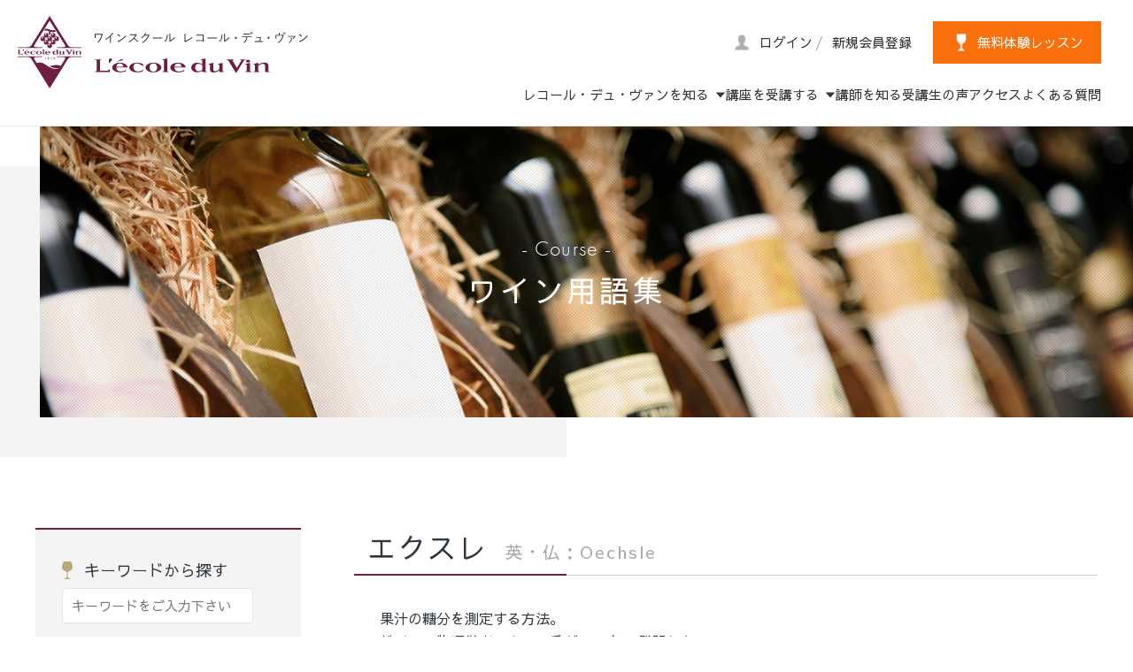

--- FILE ---
content_type: text/html
request_url: https://duvin.jp/glossary/en/initial_o/oechsle.html
body_size: 17447
content:
<!DOCTYPE html>
<html lang="ja">

<meta charset="utf-8">
<meta name="viewport" content="width=device-width, initial-scale=1">

<title>ワイン用語集 | ワインスクール レコール・デュ・ヴァン</title>

<meta name="keywords" content="ワインスクール,ワイン教室,東京ワイン学校,ソムリエスクール,ソムリエ試験,ソムリエ資格">
<meta name="description" content="ワインスクール レコール・デュ・ヴァンは東京・恵比寿、新宿、銀座で非常に高いソムリエ資格試験合格率94.6%を誇るワインスクール(ソムリエ学校)です。">
<meta name="robots" content="index,follow">

<!-- Open Graph Protocol -->
<meta property="og:type" content="school">
<meta property="og:title" content="ワインスクール レコール・デュ・ヴァン">
<meta property="og:description" content="ワインスクール レコール・デュ・ヴァンは東京・恵比寿、新宿、銀座で非常に高いソムリエ資格試験合格率94.6%を誇るワインスクール(ソムリエ学校)です。">
<meta property="og:url" content="https://www.duvin.jp/">
<meta property="og:site_name" content="ワインスクール レコール・デュ・ヴァン">
<meta property="og:locale" content="ja_JP">
<meta property="og:image" content="https://www.duvin.jp/OGP.png">
<!-- Open Graph Protocol -->

<!-- css -->
<link rel="stylesheet" href="https://use.fontawesome.com/releases/v5.7.1/css/all.css" crossorigin="anonymous">
<link rel="stylesheet" href="/shared/css/import.css" media="all">
<link rel="stylesheet" href="/glossary/css/style.css" media="all">



<!-- Google Tag Manager -->
<script>(function(w,d,s,l,i){w[l]=w[l]||[];w[l].push({'gtm.start':
new Date().getTime(),event:'gtm.js'});var f=d.getElementsByTagName(s)[0],
j=d.createElement(s),dl=l!='dataLayer'?'&l='+l:'';j.async=true;j.src=
'https://www.googletagmanager.com/gtm.js?id='+i+dl;f.parentNode.insertBefore(j,f);
})(window,document,'script','dataLayer','GTM-TDPG8RTR');</script>
<!-- End Google Tag Manager -->

<body>
  <div id="container">

    <header id="global-header" class="">
	<div class="wrap site-header">
		<div class="logo">
			<a href="/">
				<img src="/shared/images/logo.svg" alt="ワインスクール レコール・デュ・ヴァン L&apos;ecole du Vin" class="pc">
				<img src="/shared/images/logo_sp.svg" alt="ワインスクール レコール・デュ・ヴァン L&apos;ecole du Vin" class="sp">
			</a>
		</div>

		<div class="navi">
			<div class="site">
				<ul class="control">
					<li class="login"><a href="/mypage/login/"><span>ログイン</span></a></li>
					<li class="diagonal f-sawarabi">/</li>
					<li class="signup"><a href="/mypage/signup/"><span>新規会員登録</span></a></li>
					<li class="trial"><a href="/trial/"><span>無料体験レッスン</span></a></li>
					<li class="tel"><a href="#"><span>TEL</span></a></li>
					<li class="sp-menu-button"><a href="#"><i></i><span class="f-futura">menu</span></a></li>
				</ul>
			</div><!-- /site -->

			<nav id="global-navi">
				<ul>
					<li class="has-menu" data-dropdown="about">
						<a href="javascript:;"><span>レコール・デュ・ヴァンを知る</span></a>
					</li>
					<li class="has-menu" data-dropdown="course">
						<a href="javascript:;"><span>講座を受講する</span></a>
					</li>
					<li><a href="/instructor/"><span>講師を知る</span></a></li>
					<li><a href="/students/"><span>受講生の声</span></a></li>
					<li><a href="/access/"><span>アクセス</span></a></li>
					<li><a href="/faq/"><span>よくある質問</span></a></li>
				</ul>
			</nav><!-- /global-navi -->

		</div><!-- /navi -->

		<div id="dropdown-menu">
			<div id="dropdown-about" class="menu">
				<div class="menu-wrap">
					<a href="/about/"><span>レコール・デュ・ヴァンを知る</span></a>
					<ul>
						<li>
							<a href="/about/">
								<!-- <figure>
									<img src="/shared/images/header_about01.jpg" alt="">
								</figure> -->
								<span>はじめての方へ</span>
							</a>
						</li>
						<li>
							<a href="/about/about_instructor.html">
								<!-- <figure>
									<img src="/shared/images/header_about02.jpg" alt="">
								</figure> -->
								<span>フレンドリーで魅力のある講師陣</span>
							</a>
						</li>
						<li>
							<a href="/about/about_study.html">
								<!-- <figure>
									<img src="/shared/images/header_about03.jpg" alt="">
								</figure> -->
								<span>圧倒的な資格合格率</span>
							</a>
						</li>
						<li>
							<a href="/about/about_meeting.html">
								<!-- <figure>
									<img src="/shared/images/header_about04.jpg" alt="">
								</figure> -->
								<span>新しい出会い</span>
							</a>
						</li>
						<li>
							<a href="/about/about_support.html">
								<!-- <figure>
									<img src="/shared/images/header_about05.jpg" alt="">
								</figure> -->
								<span>充実・便利なサポート体制</span>
							</a>
						</li>
					</ul>
				</div>
			</div>

			<div id="dropdown-course" class="menu">
				<div class="menu-wrap">
					<p><span>講座を受講する</span></p>
					<ul>
						<li>
							<a href="/course/">
								<figure>
									<img src="/shared/images/header_course01.jpg" alt="">
								</figure>
								<span>資格を目指す講座</span>
							</a>
						</li>
						<li>
							<a href="/event/">
								<figure>
									<img src="/shared/images/header_course02.jpg" alt="">
								</figure>
								<span>趣味の講座</span>
							</a>
						</li>
						<li>
							<a href="/pairing/">
								<figure>
									<img src="/shared/images/header_course03.jpg" alt="">
								</figure>
								<span>ペアリング講座</span>
							</a>
						</li>
						<li>
							<a href="/japanese-wine/">
								<figure>
									<img src="/shared/images/header_course04.jpg" alt="">
								</figure>
								<span>日本ワイン講座</span>
							</a>
						</li>
						<li>
							<a href="/lp/online/">
								<figure>
									<img src="/shared/images/header_course05.jpg" alt="">
								</figure>
								<span>オンライン講座</span>
							</a>
						</li>
					</ul>
				</div>
			</div>
		</div>


		<div class="tel-popup">
			<dl>
				<dt>新宿校</dt>
				<dd class="f-futura"><a href="tel:0120-948-409">0120-948-409</a></dd>
				<dt>渋谷校</dt>
				<dd class="f-futura"><a href="tel:0120-844-055">0120-844-055</a></dd>
			</dl>
		</div>

		<div class="sp-menu">
			<div class="wrap">

				<ul class="menu-buttons">
					<li class="login"><a href="/mypage/login/"><span>ログイン</span></a></li>
					<li class="signup"><a href="/mypage/signup/"><span>新規会員登録</span></a></li>
					<li class="trial"><a href="/trial/"><span>無料体験レッスン</span></a></li>
				</ul>

				<div class="menu-items">
					<ul class="accordion">
						<li><a href="/about/">レコール・デュ・ヴァンを知る</a>
							<ul style="display:none;">
								<li><a href="/about/">レコール・デュ・ヴァンを知る トップ</a></li>
								<li><a href="/about/">はじめての方へ</a></li>
								<li><a href="/about/about_instructor.html">フレンドリーで魅力のある講師陣</a></li>
								<li><a href="/about/about_study.html">圧倒的な資格合格率</a></li>
								<li><a href="/about/about_meeting.html">新しい出会い</a></li>
								<li><a href="/about/about_support.html">充実・便利なサポート体制</a></li>
							</ul>
						</li>
					</ul>
					<ul class="accordion">
						<li><a href="/course/">講座を受講する</a>
							<ul style="display:none;">
								<li><a href="/course/">資格を目指す講座</a></li>
								<li><a href="/event/">趣味の講座</a></li>
								<li><a href="/pairing/">ペアリング講座</a></li>
								<li><a href="/japanese-wine/">日本ワイン講座</a></li>
								<li><a href="/lp/online/">オンライン講座</a></li>
							</ul>
						</li>
					</ul>
					<ul>
						<li><a href="/instructor/">講師を知る</a></li>
						<li><a href="/students/">受講生の声</a></li>
						<li><a href="/access/">アクセス</a></li>
						<li><a href="/faq/">よくあるご質問</a></li>
						<li><a href="/blog/">コラム（Blog）</a></li>
						<li><a href="/glossary/">ワイン用語集</a></li>
					</ul>
					<ul class="bottom">
						<li><a href="/request/">資料請求</a></li>
						<li><a href="/contact/">お問い合わせ</a></li>
					</ul>
				</div><!-- /menu-items -->

			</div><!-- /wrap -->
		</div><!-- /sp-menu -->


	</div><!-- /wrap -->
</header><!-- /global-header -->



    <div id="contents">
      <main id="main-content">
        <article>

          <!-- mv 読み込み -->
          <header class="page-header"></header>
          <!-- /page-header -->


          <div class="content-block">
            <!-- 検索部分 読み込み -->
            <div class="sub-block">
  <p class="search-ttl sp acc-btn">検索する</p>
  <div class="search">
    <dl>
      <dt class="search-genre">キーワードから探す</dt>
      <dd>
        <div class="words_search">
          <form class="mb10" role="search" class="navbar-form navbar-left" method="post" id="searchform"
            action="/glossary/result.php">
            <input type="text" name="search_dic_word" value="" placeholder="キーワードをご入力下さい" style="width: 90%;">

            <div class="btn-search">
              <input type="submit" value="検索する">
            </div>
          </form>

        </div>

      </dd>
    </dl>
    <dl>
      <dt class="search-level">50音から探す</dt>
      <dd>
        <ul class="btn-initial">
          <li><a href="/glossary/">あ<span>行</span></a></li>
          <li><a href="/glossary/index_ja_ka.html">か<span>行</span></a></li>
          <li><a href="/glossary/index_ja_sa.html">さ<span>行</span></a></li>
          <li><a href="/glossary/index_ja_ta.html">た<span>行</span></a></li>
          <li><a href="/glossary/index_ja_na.html">な<span>行</span></a></li>
          <li><a href="/glossary/index_ja_ha.html">は<span>行</span></a></li>
          <li><a href="/glossary/index_ja_ma.html">ま<span>行</span></a></li>
          <li><a href="/glossary/index_ja_ya.html">や<span>行</span></a></li>
          <li><a href="/glossary/index_ja_ra.html">ら<span>行</span></a></li>
          <li><a href="/glossary/index_ja_wa.html">わ<span>行</span></a></li>
        </ul>
      </dd>
    </dl>

    <dl>
      <dt class="search-initial_ja">アルファベットから探す</dt>
      <dd>
        <ul class="btn-initial">
          <li><a href="/glossary/index_en_a.html">A</a></li>
          <li><a href="/glossary/index_en_b.html">B</a></li>
          <li><a href="/glossary/index_en_c.html">C</a></li>
          <li><a href="/glossary/index_en_d.html">D</a></li>
          <li><a href="/glossary/index_en_e.html">E</a></li>
          <li><a href="/glossary/index_en_f.html">F</a></li>
          <li><a href="/glossary/index_en_g.html">G</a></li>
          <li><a href="/glossary/index_en_h.html">H</a></li>
          <li><a href="/glossary/index_en_i.html">I</a></li>
          <li><a href="/glossary/index_en_j.html">J</a></li>
          <li><a href="/glossary/index_en_k.html">K</a></li>
          <li><a href="/glossary/index_en_l.html">L</a></li>
          <li><a href="/glossary/index_en_m.html">M</a></li>
          <li><a href="/glossary/index_en_n.html">N</a></li>
          <li><a href="/glossary/index_en_o.html">O</a></li>
          <li><a href="/glossary/index_en_p.html">P</a></li>
          <li><a href="/glossary/index_en_q.html">Q</a></li>
          <li><a href="/glossary/index_en_r.html">R</a></li>
          <li><a href="/glossary/index_en_s.html">S</a></li>
          <li><a href="/glossary/index_en_t.html">T</a></li>
          <li><a href="/glossary/index_en_u.html">U</a></li>
          <li><a href="/glossary/index_en_v.html">V</a></li>
          <li><a href="/glossary/index_en_w.html">W</a></li>
          <li><a href="/glossary/index_en_x.html">X</a></li>
          <li><a href="/glossary/index_en_y.html">Y</a></li>
          <li><a href="/glossary/index_en_z.html">Z</a></li>
        </ul>
      </dd>
    </dl>

    <dl>
      <dt class="search-initial_en">カテゴリーから探す</dt>
      <dd>
        <ul class="glossary-category">
          <li><a href="/glossary/index_category_words.html">醸造用語</a></li>
          <li><a href="/glossary/index_category_variety.html">葡萄品種</a></li>
          <li><a href="/glossary/index_category_other.html">その他</a></li>
        </ul>
      </dd>
    </dl>




  </div>

</div>
            <!-- /.sub-block -->

            <div class="main-block">
              <h2 class="common-ttl-line">エクスレ<span>英・仏：Oechsle</span></h2>

              <div class="glossary-list">
                <p class="words-txt">
                  果汁の糖分を測定する方法。<br>
                  ドイツの物理学者エクスレ氏が1830年に発明した。<br>
                  1ℓの果汁が同量の水よりどれだけ重いかで表される、非常にシンプルな測定法。
                </p>
              </div>
            </div>
            <!-- /.main-block -->
          </div>
          <!-- /.content-block -->

          <nav class="breadcrumbs">
            <ol>
              <li><a href="/">TOP</a></li>
              <li>ワイン用語集</li>
            </ol>
          </nav>


        </article>
      </main>
    </div><!-- /contents -->


    <footer id="global-footer">
	<div class="site">
		<div class="info">
			<div class="logo"><a href="/"><img src="/shared/images/footer_logo.svg" alt="L&apos;ecole du Vin"></a></div>
			<ul class="sns">
				<li><a href="https://www.facebook.com/109202464233185/" target="_blank"><img src="/shared/images/icon_facebook.svg" alt="Facebook"></a></li>
				<li><a href="https://twitter.com/Lecole_du_vin?ref_src=twsrc%5Egoogle%7Ctwcamp%5Eserp%7Ctwgr%5Eauthor" target="_blank"><img src="/shared/images/icon_x.svg" alt="X"></a></li>
				<li><a href="https://www.instagram.com/lecoleduvin_official/" target="_blank"><img src="/shared/images/icon_instagram.svg" alt="instagram"></a></li>
			</ul>
			<ul class="control">
				<li class="login"><a href="/mypage/login/"><span>ログイン</span></a></li>
				<li class="diagonal f-sawarabi">/</li>
				<li class="signup"><a href="/mypage/signup/"><span>新規会員登録</span></a></li>
			</ul>
			<div class="trial"><a href="/trial/"><span>無料体験レッスン</span></a></div>
		</div><!-- /siteinfo -->



		<nav class="sitemap">
			<ul>
				<li><a href="/about/">レコール・デュ・ヴァンを知る</a>
					<ul>
						<li><a href="/about/">はじめての方へ</a></li>
						<li><a href="/about/about_instructor.html">フレンドリーで魅力のある講師陣</a></li>
						<li><a href="/about/about_study.html">圧倒的な資格合格率</a></li>
						<li><a href="/about/about_meeting.html">新しい出会い</a></li>
						<li><a href="/about/about_support.html">充実・便利なサポート体制</a></li>
					</ul>
				</li>
			</ul>
			<ul>
				<li><a href="javascript:;" style="pointer-events: none;">講座を受講する</a>
					<ul>
						<li><a href="/course/">資格を目指す講座</a></li>
						<li><a href="/event/">趣味の講座</a></li>
						<li><a href="/pairing/">ペアリング講座</a></li>
						<li><a href="/japanese-wine/">日本ワイン講座</a></li>
						<li><a href="/lp/online/">オンライン講座</a></li>
					</ul>
				</li>
			</ul>
			<ul>
				<li><a href="/instructor/">講師を知る</a></li>
				<li><a href="/students/">受験生の声</a></li>
				<li><a href="/access/">アクセス</a></li>
				<li><a href="/faq/">よくあるご質問</a></li>
				<li><a href="/request/">資料請求</a></li>
				<li><a href="/contact/">お問い合わせ</a></li>
			</ul>
			<ul>
				<li><a href="/news/">News</a></li>
				<li><a href="/blog/">コラム（Blog）</a></li>
				<li><a href="/glossary/">ワイン用語集</a></li>
				<li><a href="/business/">事業紹介</a></li>
				<li><a href="/company/">会社概要</a></li>
				<li><a href="/recruit/">採用情報</a></li>
			</ul>
		</nav><!-- /sitemap -->
	</div><!-- /site -->

	<div class="lower">
		<div class="lower-wrap">
			<ul class="legal">
				<li><a href="/law/">特定商取引法に基づく表示</a></li>
				<li><a href="/privacy/">プライバシーポリシー</a></li>
				<li><a href="/agreement/">会員規約</a></li>
			</ul>
			<p class="copy"><small>Copyright © Lecole du Vin All Rights Reserved.</small></p>
		</div>
	</div>
</footer>

<div class="loader-wrap">
	<div class="loader">Loading...</div>
</div>


  </div><!-- /container -->

  
<!-- js -->
<script src="https://ajax.googleapis.com/ajax/libs/jquery/3.7.1/jquery.min.js"></script>
<!-- <script src="https://cdnjs.cloudflare.com/ajax/libs/Swiper/4.3.3/js/swiper.min.js"></script> -->
<script src="https://cdn.jsdelivr.net/npm/swiper@9/swiper-bundle.min.js"></script>
<script src="/shared/js/main.js?20240830"></script>


  <script>
    $(function () {
      // $('#links-sidebar').load('/glossary/include/sidebar.html');
      $('.page-header').load('/glossary/include/mv.html');
    });
  </script>
</body>

</html>

--- FILE ---
content_type: text/html
request_url: https://duvin.jp/glossary/include/mv.html
body_size: 91
content:
<div class="page-ttl">
  <div class="sub-ttl f-futura">- Course -</div>
  <h1 class="title">ワイン用語集</h1>
</div>
<div class="subpage-mv"></div>

--- FILE ---
content_type: text/css
request_url: https://duvin.jp/shared/css/import.css
body_size: 56
content:
@charset "utf-8";

@import "normalize.css";
@import "fonts.css";
@import "base.css";
@import "style.css?20250218";
@import "form.css";



--- FILE ---
content_type: text/css
request_url: https://duvin.jp/glossary/css/style.css
body_size: 3414
content:
.page-header .subpage-mv:before {
  background-image: url("/instructor/images/mv.jpg");
}

@media screen and (max-width: 768px) {
  .page-header .subpage-mv:before {
    background-image: url("/instructor/images/mv_sp.jpg");
  }
}

@media screen and (max-width: 768px) {
  .glossary-lead {
    width: 90%;
    margin: 20px auto;
    font-size: 0.9375rem;
    line-height: 1.4;
  }
}

@media screen and (max-width: 768px) {
  .search .btn-search {
    margin: 20px auto;
  }
}

.btn-initial {
  margin: 0;
}

.btn-initial li {
  display: inline-block;
  background-color: #fff;
  width: 40px;
  height: 40px;
  line-height: 36px;
  text-align: center;
  margin: 0 2px 10px 2px;
  box-shadow: 0px 0px 4px 2px #ebebeb;
}

.btn-initial li a {
  text-decoration: none;
  color: #31373e;
  display: inline-block;
  font-size: 1rem;
  vertical-align: middle;
  width: 100%;
}

.btn-initial li a:hover {
  opacity: 0.7;
}

.btn-initial li a span {
  font-size: 0.7rem;
  display: inline-block;
  margin: 0 1px;
}

.glossary-category {
  margin: 0;
}

.glossary-category li {
  list-style: none;
  padding-left: 20px;
  position: relative;
}

.glossary-category li::before {
  display: block;
  content: '';
  width: 6px;
  height: 6px;
  border-radius: 6px;
  background-color: #b9a978;
  position: absolute;
  left: 2px;
  top: 50%;
  transform: translateY(-50%);
}

.glossary-category li a {
  text-decoration: none;
  color: #31373e;
}

.common-ttl-line {
  margin-bottom: 35px;
  line-height: 1.4;
}

@media screen and (max-width: 768px) {
  .common-ttl-line {
    margin: 0 auto 25px;
  }
}

.common-ttl-line span {
  display: inline-block;
  margin-left: 20px;
  font-size: 1.2rem;
  color: #a7a7a7;
}

li {
  list-style: none;
}

.glossary-wrapper {
  margin: 0;
}

.glossary-wrapper > li + li {
  display: none;
}

.glossary-list {
  width: 93%;
  margin: 0 auto 80px;
}

@media screen and (max-width: 768px) {
  .glossary-list {
    width: 90%;
    margin: 0 auto 55px;
  }
}

.glossary-list .glossary-initial {
  margin-bottom: 15px;
  font-size: 1.7rem;
  line-height: 1;
}

.glossary-list ul {
  margin: 0 0 30px;
  list-style: none;
  display: flex;
  flex-wrap: wrap;
  justify-content: space-between;
}

.glossary-list ul li {
  margin-bottom: 15px;
  position: relative;
  padding-left: 20px;
  width: 44.5%;
}

@media screen and (max-width: 768px) {
  .glossary-list ul li {
    padding-left: 15px;
  }
}

.glossary-list ul li:before {
  display: block;
  content: '';
  background-color: #b9a978;
  width: 6px;
  height: 6px;
  border-radius: 6px;
  position: absolute;
  left: 0;
  top: 13px;
}

.glossary-list ul li a {
  text-decoration: none;
  color: #31373e;
}

.glossary-list ul li a:hover {
  text-decoration: underline;
  opacity: 0.8;
}

.glossary-list ul li a span {
  font-size: 0.75rem;
  color: #a7a7a7;
}

.glossary-list .words-txt {
  line-height: 1.65;
  margin-bottom: 20px;
}

@media screen and (max-width: 768px) {
  .glossary-list .words-txt {
    line-height: 1.45;
    font-size: 0.975rem;
    width: 95%;
    margin: 0 auto 15px;
  }
}

.search {
  margin-bottom: 80px;
}

.search .search-initial_ja {
  background: url(/shared/images/icon_point.png) no-repeat center left;
}

.search .search-initial_en {
  background: url(/instructor/images/side_icon03.png) no-repeat center left;
}

.search-area input[type="text"] {
  padding: 5px 5px 3px;
  font-size: 16px;
  border: 1px solid #D6D6D6;
}

.search-area input[type="text"]:focus {
  background: #F9F9F9;
}


--- FILE ---
content_type: text/css
request_url: https://duvin.jp/shared/css/fonts.css
body_size: 1175
content:
@charset "utf-8";

@import url('https://fonts.googleapis.com/css?family=Sawarabi+Gothic&display=swap&subset=japanese');
@import url('https://use.typekit.net/vrc6djc.css');
@import url('https://fonts.googleapis.com/css2?family=Jost:wght@400;500;700&display=swap');


/*-----------------------------------------------------------
	fonts
-----------------------------------------------------------*/

@font-face {
	font-family: "Helvetica Neue";
	src: local("Helvetica Neue Regular");
	font-weight: 100;
}
@font-face {
	font-family: "Helvetica Neue";
	src: local("Helvetica Neue Regular");
	font-weight: 200;
}

html {
	font-family: -apple-system, BlinkMacSystemFont, "Helvetica Neue", "Sawarabi Gothic", Verdana, Meiryo, "M+ 1p", sans-serif;
}
/* input,textarea,code,select {
	font-family: -apple-system, BlinkMacSystemFont, "Helvetica Neue", "Noto Sans JP", Verdana, Meiryo, "M+ 1p", sans-serif;
} */
pre {
	font-family: Consolas, 'Courier New', Courier, Monaco, monospace;
}

.f-futura {
	font-family: futura-pt, -apple-system, BlinkMacSystemFont, "Helvetica Neue", sans-serif;
	font-weight: 300;
	-webkit-font-smoothing: antialiased;
}

.f-sawarabi{
	font-family: "Sawarabi Gothic", sans-serif;
	font-weight: 400;
	-webkit-font-smoothing: antialiased;
}


--- FILE ---
content_type: text/css
request_url: https://duvin.jp/shared/css/base.css
body_size: 1610
content:
@charset "utf-8";



/*-----------------------------------------------------------
	base
-----------------------------------------------------------*/
html {
	color: #31373e;
	font-size: 16px;
	line-height: 1.75;
	-webkit-font-smoothing: antialiased;
	-ms-text-size-adjust: 100%;
	-webkit-text-size-adjust: 100%;
}
body {
	margin: 0;
	padding: 0;
}
input,textarea,code,select {
	font-size: 15px;
	line-height: 1.5;
}


h1, h2, h3, h4, h5, h6 {
	margin: 0 0 1em;
}

h1 {font-size: 3em;}
h2 {font-size: 2.6em;}
h3 {font-size: 2.2em;}
h4 {font-size: 2em;}
h5 {font-size: 1.5em;}
h6 {font-size: 1.5em;}

a {
	color: #06f;
}
a:hover {
	text-decoration: none;
}

p {
	margin: 0 0 1.5em;
}

img {
	border: 0;
	vertical-align: middle;
}

table {
	margin: 0 0 1.5em;
}
td, th {
	padding: 10px;
	vertical-align: top;
	border: 1px solid #ddd;
}

dl, dt, dd, ul, li, ol {
	margin: 0;
	padding: 0;
}
dl {
	margin: 0 0 1em;
}
dt {
	font-weight: bold;
}
dd {
	margin-left: 1em;
}
ul, ol {
	margin: 0 0 1em 2em;
}
ul ul,
ol ol {
	margin-bottom: 0;
}

hr {
	clear: both;
}
strong, em, i {
	font-style: normal;
}

article,
aside,
details,
footer,
header,
hgroup,
main,
menu,
nav,
section,
summary {
	display: block;
}
figure, figcaption {
	display: block;
	margin: 0;
	padding: 0;
}

table {
	margin: 0 0 1em;
	border-collapse: collapse;
}


/*-----------------------------------------------------------
	form
-----------------------------------------------------------*/
form {
	margin: 0;
	padding: 0;
}
input[type=text],
input[type=password],
input[type=email],
input[type=number],
input[type=tel],
input[type=url] {
	padding: 5px;
	box-sizing: border-box;
}

select {
	padding: 5px;
}
select option {
}



--- FILE ---
content_type: text/css
request_url: https://duvin.jp/shared/css/style.css?20250218
body_size: 69272
content:
@charset "utf-8";

/*-----------------------------------------------------------
	layout
-----------------------------------------------------------*/
#container {
  min-width: 1280px;
}

#container > #global-header {
}

#container > #contents {
}

#container > #contents > #main-content {
  margin-top: 143px;
}

@media screen and (max-width: 768px) {
  #container > #contents > #main-content {
    margin-top: 0px;
  }
}

#container > #global-footer .site {
  width: 1200px;
  margin: 0 auto;
}

.pc {
  display: block;
}

.sp {
  display: none;
}

.fadein {
  opacity: 0;
  transform: translateY(20px);
  transition: all 2s;
}

@media screen and (max-width: 768px) {
  #container {
    padding-top: 60px;
    min-width: 0;
  }

  #container > #global-header {
  }

  #container > #contents {
  }

  #container > #contents > #main-content {
  }

  #container > #global-footer .site {
    width: auto;
  }

  .pc {
    display: none;
  }

  .sp {
    display: block;
  }

  .fadein {
    opacity: 0;
    transform: translateY(20px);
    transition: all 1.5s;
  }
}

/*-----------------------------------------------------------
	loading
-----------------------------------------------------------*/

.loader-wrap {
  position: fixed;
  display: flex;
  align-items: center;
  justify-content: center;
  top: 0;
  width: 100%;
  height: 100%;
  background-color: #fff;
  z-index: 1000;
}

.loader,
.loader:before,
.loader:after {
  border-radius: 80%;
  width: 1.1em;
  height: 1.2em;
  -webkit-animation-fill-mode: both;
  animation-fill-mode: both;
  -webkit-animation: load 1.8s infinite ease-in-out;
  animation: load 1.8s infinite ease-in-out;
}

.loader {
  color: #761d3d;
  font-size: 14px;
  margin: 80px auto;
  position: relative;
  text-indent: -9999em;
  -webkit-transform: translateZ(0);
  -ms-transform: translateZ(0);
  transform: translateZ(0);
  -webkit-animation-delay: -0.16s;
  animation-delay: -0.16s;
}

.loader:before,
.loader:after {
  content: "";
  position: absolute;
  top: 0;
}

.loader:before {
  left: -3.5em;
  -webkit-animation-delay: -0.32s;
  animation-delay: -0.32s;
}

.loader:after {
  left: 3.5em;
}

@-webkit-keyframes load {
  0%,
  80%,
  100% {
    box-shadow: 0 2.5em 0 -1.3em;
  }

  40% {
    box-shadow: 0 2.5em 0 0;
  }
}

@keyframes load {
  0%,
  80%,
  100% {
    box-shadow: 0 2.5em 0 -1.3em;
  }

  40% {
    box-shadow: 0 2.5em 0 0;
  }
}

/*-----------------------------------------------------------
	header
-----------------------------------------------------------*/
#global-header > .wrap.hideClass {
  transform: translateY(-150px);
  opacity: 0;
}

@media screen and (max-width: 768px) {
  #global-header > .wrap.hideClass {
    transform: translateY(-80px);
    opacity: 0;
  }
}

#global-header {
  position: relative;
}

#global-header::before {
  position: fixed;
  opacity: 0;
  top: 0;
  left: 0;
  width: 100vw;
  height: 100vh;
  background-color: rgba(0, 0, 0, 0.25);
  content: "";
  z-index: 101;
  transition: opacity 0.3s ease;
  pointer-events: none;
}

#global-header.is-dropdown-open::before {
  opacity: 1;
}

#global-header > .wrap {
  position: fixed;
  left: 0;
  z-index: 1000;
  width: 100%;
  min-width: 1240px;
  height: 143px;
  overflow: hidden;
  transform: translateY(0);
  transition: height 0.5s ease, transform 0.5s ease-in, opacity 0.5s ease-in;
}

#global-header.is-dropdown-open > .wrap {
  height: 100vh;
}

#global-header > .wrap:after {
  display: block;
  content: "";
  clear: both;
}

#global-header .logo {
  margin: 0;
  padding: 18px 20px;
  line-height: 1;
  position: absolute;
  z-index: 1;
}

#global-header .logo img {
  vertical-align: top;
}

#global-header .navi {
  /* float: right; */
  position: relative;
  top: 0;
  padding: 24px 0 0;
  border-bottom: 1px solid #ececec;
  background-color: #fff;
}

#global-header .navi .site {
  overflow: hidden;
  display: flex;
  justify-content: flex-end;
  /* float: right; */
}

#global-header .navi .site:after {
  display: block;
  content: "";
  clear: both;
}

#global-header .site a {
  color: #333;
  font-size: 0.9375rem;
  text-decoration: none;
  line-height: 48px;
}

#global-header .site ul {
  margin: 0;
  padding: 0 36px;
  list-style: none;
  /* float: left; */
}

#global-header .links li {
  margin-right: 30px;
  display: inline-block;
}

#global-header .links a:hover {
  color: #761d3d;
}

#global-header .control {
  overflow: hidden;
  display: flex;
  align-items: center;
  column-gap: 5px;
}

#global-header .control li {
  display: inline-block;
  /* float: left; */
}

#global-header .control a {
  display: block;
  padding: 0 20px;
  transition: opacity 0.3s ease-out;
}

#global-header .control a span {
  display: inline-block;
  padding-left: 30px;
  background: left center no-repeat transparent;
  background-size: auto 20px;
}

#global-header .control .login a {
  padding: 0 0 0 20px;
}

#global-header .control .login a span {
  position: relative;
  padding-left: 0;
}

#global-header .control .login a span::before {
  position: absolute;
  top: 50%;
  left: -30px;
  width: 20px;
  height: 20px;
  background: url(/shared/images/icon_user.png) center center / 20px no-repeat;
  transform: translateY(-50%);
  content: "";
}

#global-header .control .diagonal {
  margin-right: 10px;
  margin-left: 3px;
  color: rgb(49, 55, 62, 0.4);
}

#global-header .control .signup a {
  padding: 0 24px 0 0;
}

#global-header .control .signup a span {
  position: relative;
  padding-left: 0;
}

#global-header .control .login a span::after,
#global-header .control .signup a span::after {
  position: absolute;
  bottom: 10px;
  left: 0;
  width: 100%;
  height: 1px;
  background: #31373e;
  transform: scale(0, 1);
  transform-origin: right top;
  transition: transform 0.3s ease;
  content: "";
}

#global-header .control .trial {
  border-bottom: none;
}

#global-header .control .trial a {
  color: #fff;
  background-color: #f86f0c;
  transition: all 0.3s ease;
}
#global-header .control .trial a span {
  background: url(/shared/images/icon_wine_white.svg) left center / 24px no-repeat;
}

#global-header .control .tel a {
  width: 48px;
  height: 48px;
  padding: 0;
  background: url(/shared/images/icon_tel.png) center center no-repeat transparent;
  background-size: auto 22px;
  background-color: #31373e;
}

#global-header .control .tel a span {
  display: none;
}

#global-header .control .sp-menu-button,
#global-header .sp-menu {
  display: none;
}

#global-header .tel-popup {
  display: none;
}

@media screen and (min-width: 769px) {
  #global-header .control .login a:hover span::after,
  #global-header .control .signup a:hover span::after {
    transform: scale(1, 1);
    transform-origin: left top;
  }

  #global-header .control .trial a:hover {
    background-color: #e36d17;
  }

  #global-header .control .tel {
    display: none;
  }
}

@media screen and (max-width: 768px) {
  #global-header {
    position: fixed;
    top: 0;
    left: 0;
    width: 100%;
    height: 60px;
    /* background-color: #fff; */
    z-index: 1000;
  }

  #global-header > .wrap {
    height: auto;
    overflow: visible;
    min-width: 0;
  }

  #global-header .logo {
    padding: 5px 6px;
  }

  #global-header .logo img {
    width: auto;
    height: 50px;
  }

  #global-header .navi {
    padding: 0;
    border-bottom: none;
  }

  #global-header .navi .site .links {
    display: none;
  }

  #global-header .site ul {
    padding: 0;
  }

  #global-header .control {
    column-gap: 0;
  }

  #global-header .navi .site .control .login,
  #global-header .navi .site .control .diagonal,
  #global-header .navi .site .control .signup,
  #global-header .navi .site .control .trial {
    display: none;
  }

  #global-header .control .sp-menu-button {
    display: block;
  }

  #global-header .control .tel a {
    width: 60px;
    height: 60px;
    padding: 0;
    background-size: auto 25px;
  }

  #global-header .control .sp-menu-button a {
    display: block;
    width: 60px;
    height: 60px;
    padding: 0;
    color: #31373e;
    line-height: 1;
    text-align: center;
    background-color: #e7e6cc;
    position: relative;
  }

  #global-header .control .sp-menu-button a span {
    display: inline-block;
    padding: 0;
    padding-top: 37px;
    font-size: 11px;
    line-height: 1;
  }

  #global-header .control .sp-menu-button a i,
  #global-header .control .sp-menu-button a i:before,
  #global-header .control .sp-menu-button a i:after {
    display: block;
    position: absolute;
    left: 50%;
    width: 21px;
    height: 1px;
    background-color: #9fa093;
    transition: all 0.2s ease-out;
  }

  #global-header .control .sp-menu-button a i {
    top: 22px;
    transform: translateX(-50%);
  }

  #global-header .control .sp-menu-button a i:before,
  #global-header .control .sp-menu-button a i:after {
    content: "";
    left: 0;
  }

  #global-header .control .sp-menu-button a i:before {
    margin-top: -6px;
  }

  #global-header .control .sp-menu-button a i:after {
    margin-top: 6px;
  }

  #global-header .control .sp-menu-button.open a i {
    background-color: rgba(159, 160, 147, 0);
  }

  #global-header .control .sp-menu-button.open a i:before,
  #global-header .control .sp-menu-button.open a i:after {
    width: 30px;
    left: -4px;
  }

  #global-header .control .sp-menu-button.open a i:before {
    transform: rotate(-405deg);
    margin-top: 0px;
  }

  #global-header .control .sp-menu-button.open a i:after {
    transform: rotate(405deg);
    margin-top: 0px;
  }

  #global-header .sp-menu {
    display: block;
    position: absolute;
    left: 100%;
    top: 100%;
    width: 100%;
    background-color: #fff;
    transition: left 0.3s ease-out;
  }

  #global-header .sp-menu.open {
    left: 0;
  }

  #global-header .sp-menu > .wrap {
    max-height: calc(100vh - 60px);
    overflow: auto;
  }

  .sp-menu .menu-buttons {
    display: flex;
    flex-wrap: wrap;
    justify-content: space-between;
    row-gap: 12px;
    margin: 0;
    padding: 27px 28px 30px;
    background-color: #e7e6cc;
    list-style: none;
  }
  .sp-menu .menu-buttons li.online {
    width: 100%;
  }
  .sp-menu .menu-buttons li {
    width: 47.761194%;
  }

  .sp-menu .menu-buttons li.trial {
    width: 100%;
    border-bottom: none;
  }

  .sp-menu .menu-buttons li a {
    display: flex;
    justify-content: center;
    align-items: center;
    height: 48px;
    color: #31373e;
    text-decoration: none;
    background-color: #fff;
  }

  .sp-menu .menu-buttons li.trial a {
    height: 56px;
    color: #fff;
    background-color: #f86f0c;
  }

  .sp-menu .menu-buttons li.trial a span {
    position: relative;
    padding-left: 37px;
  }

  .sp-menu .menu-buttons li.trial a span::after {
    position: absolute;
    top: 50%;
    left: 9px;
    width: 24px;
    height: 24px;
    background: url(/shared/images/icon_wine_white.svg) left center / 24px no-repeat;
    content: "";
    transform: translateY(-50%);
  }

  .sp-menu .menu-buttons li a span {
    display: inline-block;
  }

  .sp-menu .menu-items {
    /* border-top: 1px solid #e1e3e5; */
  }

  .sp-menu .menu-items ul {
    width: 100%;
    margin: 0;
    padding: 0;
    list-style: none;
    overflow: hidden;
    box-sizing: border-box;
  }

  .sp-menu .menu-items > ul > li {
    width: 100%;
    box-sizing: border-box;
    border-bottom: 1px solid #e1e3e5;
  }

  .sp-menu .menu-items > ul > li > a {
    display: block;
    padding: 16px 20px;
    color: #31373e;
    font-size: 1em;
    text-decoration: none;
  }

  .sp-menu .menu-items ul.accordion li {
    width: 100%;
  }

  .sp-menu .menu-items ul.accordion > li > a {
    position: relative;
  }

  .sp-menu .menu-items ul.accordion > li > a:before {
    position: absolute;
    top: 50%;
    right: 20px;
    width: 16px;
    height: 11px;
    background: url(/shared/images/header_arrow.svg) center center / 16px no-repeat;
    content: "";
    transform: translateY(-50%);
  }

  .sp-menu .menu-items ul.accordion > li > a.open:before {
    transform: translateY(-50%) rotate(-180deg);
  }

  .sp-menu .menu-items ul.accordion ul {
    display: flex;
    flex-direction: column;
    row-gap: 10px;
    margin-top: 1px;
    padding: 0 20px 29px;
  }

  .sp-menu .menu-items ul.accordion ul li a {
    position: relative;
    padding-left: 18px;
    font-size: 0.875em;
    color: #31373e;
    text-decoration: none;
  }

  .sp-menu .menu-items ul.accordion ul li a::before {
    position: absolute;
    top: 50%;
    left: 0;
    width: 8px;
    height: 1px;
    background-color: #761d3d;
    transform: translateY(-50%);
    content: "";
  }

  .sp-menu .menu-items ul.accordion ul li:last-child {
    border-bottom: 0;
  }

  .sp-menu .menu-items > ul.bottom {
    margin: 17px 0;
  }

  .sp-menu .menu-items > ul.bottom > li {
    border-bottom: none;
  }

  .sp-menu .menu-items > ul.bottom > li > a {
    display: block;
    padding: 4px 20px;
    color: #31373e;
    font-size: 0.875em;
  }

  #global-header .tel-popup {
    display: none;
    position: absolute;
    top: 76px;
    right: 15px;
    color: #fff;
    background-color: #31373e;
    opacity: 0.96;
    z-index: 10;
  }

  #global-header .tel-popup:before {
    display: block;
    content: "";
    width: 0;
    height: 0;
    border: 0 solid transparent;
    border-width: 10px 6px;
    border-bottom-color: #31373e;
    position: absolute;
    right: 66px;
    bottom: 100%;
    opacity: 0.96;
    transform: none;
  }

  #global-header .tel-popup a {
    color: #fff;
    text-decoration: none;
  }

  #global-header .tel-popup dl {
    display: block;
    margin: 0;
    min-width: 220px;
    padding: 16px 24px;
    overflow: hidden;
  }

  #global-header .tel-popup dl dt,
  #global-header .tel-popup dl dd {
    display: block;
    margin: 0;
    padding: 10px 0;
    line-height: 1;
    float: left;
    white-space: nowrap;
    text-align: right;
  }

  #global-header .tel-popup dl dt {
    clear: left;
    width: 4em;
    font-weight: normal;
    font-size: 0.9375rem;
    text-align: right;
  }

  #global-header .tel-popup dl dd {
    padding-left: 0.75em;
    font-size: 1.25rem;
  }
}

/*-----------------------------------------------------------
	dropdown menu
-----------------------------------------------------------*/
#dropdown-menu {
  position: relative;
  /* height: calc(100vh - 142px); */
  /* background-color: rgba(0, 0, 0, 0.25); */
}

#dropdown-menu::after {
  position: absolute;
  top: 0;
  width: 100%;
  height: 0;
  background-color: #fff;
  content: "";
  transition: height 0.5s ease;
  z-index: -1;
}

#dropdown-menu:has(#dropdown-about.is-active)::after {
  height: 331px;
}

#dropdown-menu:has(#dropdown-course.is-active)::after {
  height: 541.81px;
}

#dropdown-menu .menu {
  position: absolute;
  top: 0;
  left: 0;
  display: block;
  width: 100%;
  /* background-color: #fff; */
  opacity: 0;
  visibility: hidden;
}

#dropdown-menu .menu.is-active {
  opacity: 1;
  visibility: visible;
}

#dropdown-menu .menu-wrap {
  width: 100%;
  max-width: 980px;
  margin: 0 auto;
  padding: 50px 20px 74px;
  opacity: 0;
  transition: opacity 0.2s ease 0.15s;
}

#dropdown-menu .menu.is-active .menu-wrap {
  opacity: 1;
}

#dropdown-menu .menu-wrap > a,
#dropdown-menu .menu-wrap > p {
  position: relative;
  padding-right: 40px;
  font-size: 1.5em;
  color: #31373e;
  text-decoration: none;
}
#dropdown-menu .menu-wrap > a::after {
  position: absolute;
  top: 50%;
  right: 0;
  width: 20px;
  height: 20px;
  background: url(/shared/images/header_arrow_menu.svg) center center / 20px no-repeat;
  content: "";
  transform: translateY(-50%);
  transition: all 0.2s ease;
}
#dropdown-menu .menu-wrap > ul {
  display: flex;
  flex-wrap: wrap;
  gap: 10px 32px;
  margin: 29px auto 0;
  padding: 0;
  list-style: none;
}
#dropdown-menu .menu-wrap > ul:has(figure) {
  gap: 40px 32px;
  margin: 50px auto 0;
}
#dropdown-menu .menu-wrap > ul li {
  width: calc(100% / 3 - 22px);
}
#dropdown-menu .menu-wrap > ul li a {
  display: block;
  width: 100%;
  font-size: 1em;
  color: #31373e;
  text-decoration: none;
  border-bottom: 1px solid #ececec;
  transition: all 0.3s ease;
}
#dropdown-menu .menu-wrap > ul li a figure {
  overflow: hidden;
}
#dropdown-menu .menu-wrap > ul li a img {
  width: 100%;
  transition: transform 0.3s ease;
}
#dropdown-menu .menu-wrap > ul li a span {
  position: relative;
  display: block;
  padding: 17px 0;
}
#dropdown-menu .menu-wrap > ul li a span::after {
  position: absolute;
  top: 50%;
  right: 0;
  width: 16px;
  height: 16px;
  background: url(/shared/images/header_arrow_menu.svg) center center / 16px no-repeat;
  content: "";
  transform: translateY(-50%);
  transition: all 0.2s ease;
}

@media screen and (min-width: 769px) {
  #dropdown-menu .menu-wrap > a:hover,
  #dropdown-menu .menu-wrap > ul li a:hover {
    color: #761d3d;
  }

  #dropdown-menu .menu-wrap > a:hover::after {
    background: url(/shared/images/header_arrow_menu_red.svg) center center / 20px no-repeat;
  }

  #dropdown-menu .menu-wrap > ul li a:hover span::after {
    background: url(/shared/images/header_arrow_menu_red.svg) center center / 16px no-repeat;
  }

  #dropdown-menu .menu-wrap > ul li a:hover img {
    transform: scale(1.05);
  }
}

@media screen and (max-width: 768px) {
  #dropdown-menu {
    display: none;
  }
}

/*-----------------------------------------------------------
	global navi
-----------------------------------------------------------*/
#global-navi {
}

#global-navi ul {
  margin: 0;
  padding: 0;
  padding: 0 36px;
  list-style: none;
  text-align: right;

  display: flex;
  justify-content: flex-end;
  column-gap: 38px;
}

#global-navi ul li {
  display: inline-block;
}

#global-navi ul li.has-menu a {
  position: relative;
  padding-right: 19px;
}

#global-navi ul li.has-menu a::before {
  position: absolute;
  top: 50%;
  right: 0;
  width: 12px;
  height: 8px;
  background: url(/shared/images/header_arrow.svg) center center / 12px no-repeat;
  content: "";
  transform: translateY(-50%);
}

#global-navi ul li a {
  display: block;
  color: #333;
  font-size: 0.9375rem;
  line-height: 70px;
  text-decoration: none;
  transition: all 0.3s ease;
  position: relative;
}

#global-navi ul li a:after {
  display: block;
  content: "";
  width: 5%;
  height: 2px;
  background-color: #761d3d;
  position: absolute;
  left: 50%;
  bottom: 0;
  transform: translateX(-50%);
  opacity: 0;
  transition: width 0.25s ease-out;
}

#global-navi ul li.current a:after,
#global-navi ul li a:hover:after {
  width: 100%;
  opacity: 1;
}

@media screen and (min-width: 769px) {
  #global-navi ul li a:hover {
    color: #761d3d;
  }
}

@media screen and (max-width: 768px) {
  #global-navi {
    display: none;
  }
}

/*-----------------------------------------------------------
	footer
-----------------------------------------------------------*/
#global-footer {
  color: #fff;
  background-color: #31373e;
}

#global-footer .site {
  display: flex;
  justify-content: space-between;
  padding: 60px 0 140px;
}

#global-footer .site .info {
  width: 327px;
  box-sizing: border-box;
  border-right: 1px solid #5a5f65;
}

#global-footer .site .sitemap {
  width: 873px;
  padding-left: 97px;
  box-sizing: border-box;
}

#global-footer .info .sns {
  margin: 20px 0 0;
  padding: 0;
  list-style: none;
}

#global-footer .info .sns li {
  display: inline-block;
  line-height: 1;
  vertical-align: bottom;
}

#global-footer .info .sns li + li {
  margin-left: 25px;
}

#global-footer .info .control {
  display: flex;
  margin: 55px 0 0;
  padding: 0;
  list-style: none;
}

#global-footer .info .control li a {
  color: #fff;
  font-size: 0.9375rem;
  text-decoration: none;
}

#global-footer .info .login a {
  padding: 0 0 0 29px;
}

#global-footer .info .login a span {
  position: relative;
  padding-left: 0;
}

#global-footer .info .login a span::before {
  position: absolute;
  top: 50%;
  left: -30px;
  width: 20px;
  height: 20px;
  background: url(/shared/images/icon_user_gray.png) center center / 20px no-repeat;
  transform: translateY(-50%);
  content: "";
}

#global-footer .info .diagonal {
  padding: 0 10px;
  color: rgb(255, 255, 255, 0.3);
}

#global-footer .info .signup a {
  padding: 0 24px 0 0;
}

#global-footer .info .signup a span {
  position: relative;
  padding-left: 0;
}

#global-footer .info .login a span::after,
#global-footer .info .signup a span::after {
  position: absolute;
  bottom: 10px;
  left: 0;
  width: 100%;
  height: 1px;
  background: #31373e;
  transform: scale(0, 1);
  transform-origin: right top;
  transition: transform 0.3s ease;
  content: "";
}

#global-footer .info .trial {
  border-bottom: none;
  margin: 22px 0 0;
}

#global-footer .info .trial a {
  display: block;
  width: 223px;
  padding: 0 30px;
  color: #fff;
  background-color: #f86f0c;
  transition: all 0.3s ease;
  line-height: 56px;
  text-decoration: none;
  box-sizing: border-box;
}

#global-footer .info .trial a span {
  display: inline-block;
  padding-left: 30px;
  background: url(/shared/images/icon_wine_white.svg) left center / 24px no-repeat;
}

#global-footer .sitemap {
  overflow: hidden;
  -webkit-font-smoothing: antialiased;
}

#global-footer .sitemap ul {
  margin: 0;
  padding: 0;
  list-style: none;
}

#global-footer .sitemap ul + ul {
  margin-left: 80px;
}

#global-footer .sitemap > ul {
  float: left;
  font-size: 0.875em;
  line-height: 2.8;
}

#global-footer .sitemap ul ul {
  font-size: 0.92857em;
  line-height: 2.15;
  opacity: 0.6;
}

#global-footer .sitemap a {
  color: #fff;
  text-decoration: none;
}

#global-footer .sitemap a:hover {
  text-decoration: underline;
}

#global-footer .logo img {
  width: 191px;
  height: auto;
}

#global-footer .lower {
  background-color: #121212;
}

#global-footer .lower .lower-wrap {
  display: flex;
  align-items: center;
  justify-content: space-between;
  max-width: 1200px;
  margin: 0 auto;
  padding: 0 16px;
}

#global-footer .legal {
  display: flex;
  column-gap: 40px;
  margin: 0;
  padding: 0;
  list-style: none;
}

#global-footer .legal li a {
  text-decoration: none;
  font-size: 0.8125em;
  color: rgb(255, 255, 255, 0.6);
}

#global-footer .copy {
  clear: both;
  margin: 0;
  font-size: 0.75rem;
  line-height: 60px;
  text-align: center;
}

#global-footer .copy small {
  font-size: 1em;
}

@media screen and (min-width: 769px) {
  #global-footer .info .login a:hover,
  #global-footer .info .signup a span:hover {
    text-decoration: underline;
  }

  #global-footer .info .trial a:hover {
    background-color: #e36d17;
  }
}

@media screen and (max-width: 768px) {
  #global-footer .site {
    display: block;
    padding: 27px 0;
  }

  #global-footer .site .info {
    width: auto;
    border-right: 0;
    text-align: center;
  }

  #global-footer .site .sitemap {
    display: flex;
    flex-direction: column;
    width: 100%;
    margin: 32px 0 0;
    padding: 0 16px 11px;
  }

  #global-footer .site .sitemap ul + ul {
    margin-top: 13px;
  }

  #global-footer .site .sitemap > ul:nth-child(4) {
    margin-top: 0;
  }

  #global-footer .site .sitemap > ul:nth-child(3),
  #global-footer .site .sitemap > ul:nth-child(4) {
    display: flex;
    flex-wrap: wrap;
  }

  #global-footer .site .sitemap > ul:nth-child(3) li,
  #global-footer .site .sitemap > ul:nth-child(4) li {
    width: 50%;
  }

  #global-footer .site .sitemap ul li ul {
    display: flex;
    flex-direction: column;
    row-gap: 6px;
    margin-top: 4px;
  }

  #global-footer .site .sitemap > ul:first-child,
  #global-footer .site .sitemap > ul:nth-child(2) {
    width: 100%;
  }

  #global-footer .sitemap ul + ul {
    margin-left: 0;
  }

  #global-footer .logo img {
    width: 191px;
    height: auto;
  }

  #global-footer .info .sns {
    margin-top: 27px;
  }

  #global-footer .info .sns li + li {
    margin-left: 50px;
  }

  #global-footer .info .control {
    margin: 38px 0 0;
    justify-content: center;
  }

  #global-footer .info .control li a {
    font-size: 0.875em;
  }

  #global-footer .info .signup a {
    padding: 0;
  }

  #global-footer .info .trial {
    display: flex;
    justify-content: center;
    margin: 17px 0 0;
  }

  #global-footer .info .trial a {
    width: 210px;
    padding: 0;
  }

  #global-footer .lower .lower-wrap {
    flex-direction: column;
    align-items: unset;
    padding: 19px 16px 3px;
  }

  #global-footer .lower .lower-wrap .legal {
    flex-direction: column;
    row-gap: 9px;
  }

  #global-footer .copy {
    line-height: 57px;
  }

  .footer-sub-navi p {
    color: #fff;
    padding: 10px;
    margin: 0;
    font-size: 0.875rem;
  }

  .footer-sub-navi ul {
    display: none;
    list-style: none;
    margin: 0;
    background: #40464f;
    font-size: 0.875rem;
  }

  .footer-sub-navi li {
    padding: 5px 10px;
    border-bottom: 1px solid #31373e;
  }

  .footer-sub-navi ul.open {
    display: block;
  }

  .footer-sub-navi a {
    color: #fff;
    text-decoration: none;
  }
}

/*-----------------------------------------------------------
	main
-----------------------------------------------------------*/
#contents {
  overflow: hidden;
}

.content-block {
  display: flex;
  justify-content: space-between;
  max-width: 1200px;
  margin-left: auto;
  margin-right: auto;
}

.content-block > .main-block {
  width: 840px;
  /* background: #ccc; */
}

.content-block > .main-block:only-child {
  width: 100%;
}

.content-block > .sub-block {
  width: 300px;
  /* background: #ccc; */
}

.content-block.reverse {
  flex-flow: row-reverse;
}

/* SP */
@media screen and (max-width: 768px) {
  .content-block {
    display: block;
  }

  .content-block > .main-block,
  .content-block > .sub-block {
    width: 100%;
  }
}

/*---------------------	common parts ---------------------*/

/*-----------------------------------------------------------
	MV
-----------------------------------------------------------*/

.page-header {
  width: 100%;
  max-width: 1500px;
  margin: 0 auto 80px;
  position: relative;
}

.page-header:after {
  display: block;
  content: "";
  clear: both;
}

.page-header .page-ttl {
  position: absolute;
  left: 50%;
  top: 44%;
  z-index: 10;
  transform: translate(-50%, -50%);
}

.page-header .page-ttl .sub-ttl {
  margin: 0 0 20px;
  color: #fff;
  font-size: 1.5em;
  font-weight: 300;
  letter-spacing: 0.05em;
  line-height: 0.85;
  text-align: center;
}

.page-header .page-ttl .title {
  margin: 0;
  color: #fff;
  font-size: 2.125em;
  font-weight: normal;
  letter-spacing: 0.1em;
  line-height: 1;
  text-align: center;
}

.page-header .subpage-mv {
  display: block;
  width: 96.5%;
  margin-bottom: 45px;
  float: right;
  max-width: 1350px;
}

.page-header .subpage-mv:before {
  display: block;
  content: "";
  width: 100%;
  padding-top: 26.666667%;
  background: right center no-repeat transparent;
  background-size: cover;
  position: relative;
  z-index: 1;
}

.page-header .subpage-mv:after {
  display: block;
  content: "";
  position: absolute;
  width: 50%;
  height: calc(100% - 45px);
  top: 45px;
  left: 0;
  background-color: #f4f4f4;
}

@media screen and (max-width: 768px) {
  .page-header {
    margin: 0;
  }

  .page-header .page-ttl {
    width: 100%;
    position: absolute;
    left: 50%;
    top: 50%;
    z-index: 10;
    transform: translate(-50%, -50%);
  }

  .page-header .page-ttl .sub-ttl {
    margin-bottom: 10px;
    font-size: 1.25em;
  }

  .page-header .page-ttl .title {
    font-size: 1.5em;
  }

  .page-header .subpage-mv {
    width: 100%;
    margin-bottom: 0;
    float: none;
  }

  .page-header .subpage-mv:before {
    height: 125px;
    padding-top: 0;
    background-position: center center;
  }

  .page-header .subpage-mv:after {
    display: none;
  }
}

/*-----------------------------------------------------------
	catch style
-----------------------------------------------------------*/

.catch-main {
  font-weight: normal;
  font-size: 1.75rem;
  position: relative;
  width: 886px;
  margin: 20px auto 45px;
  padding: 10px 30px;
  line-height: 1.4;
  letter-spacing: -1px;
}

.catch-main:before {
  display: block;
  content: "";
  width: 20px;
  height: 75px;
  border-width: 1px 0 1px 1px;
  border-color: #31373e;
  border-style: solid;
  position: absolute;
  top: 50%;
  left: 0;
  transform: translateY(-50%);
}

.catch-main:after {
  display: block;
  content: "";
  width: 20px;
  height: 75px;
  border-width: 1px 1px 1px 0;
  border-color: #31373e;
  border-style: solid;
  position: absolute;
  top: 50%;
  right: 0;
  transform: translateY(-50%);
}

@media screen and (max-width: 768px) {
  .catch-main {
    font-weight: normal;
    font-size: 1.25rem;
    position: relative;
    width: 85%;
    margin: 0px auto 20px;
    padding: 10px;
    letter-spacing: -1px;
  }

  .catch-main:before {
    display: block;
    content: "";
    width: 20px;
    height: 111px;
    border-width: 1px 0 1px 1px;
    border-color: #31373e;
    border-style: solid;
    position: absolute;
    top: 50%;
    left: 0;
    transform: translateY(-50%);
  }

  .catch-main:after {
    display: block;
    content: "";
    width: 20px;
    height: 111px;
    border-width: 1px 1px 1px 0;
    border-color: #31373e;
    border-style: solid;
    position: absolute;
    top: 50%;
    right: 0;
    transform: translateY(-50%);
  }
}

/* Tablet */
@media screen and (max-width: 768px) and (min-width: 450px) {
  .page-header .subpage-mv:before {
    height: 200px;
  }
}

/*-----------------------------------------------------------
	breadcrumbs
-----------------------------------------------------------*/

.breadcrumbs {
  border-top: 1px solid #e1e3e5;
}

.breadcrumbs ol {
  width: 1200px;
  margin: 0 auto;
  padding: 15px 0;
  list-style: none;
}

.breadcrumbs ol li {
  display: inline-block;
  font-size: 0.875em;
  line-height: 1;
  vertical-align: middle;
  position: relative;
}

.breadcrumbs ol li + li {
  margin-left: 1em;
  padding-left: 2em;
}

.breadcrumbs ol li + li:before {
  display: block;
  content: "";
  width: 0.8em;
  height: 0;
  position: absolute;
  left: 0;
  top: 50%;
  border-top: 1px solid #31373e;
}

.breadcrumbs ol li a {
  color: #31373e;
  opacity: 0.4;
  text-decoration: none;
}

.breadcrumbs ol li a:hover {
  text-decoration: underline;
}

/* SP */
@media screen and (max-width: 768px) {
  .breadcrumbs ol {
    width: auto;
    padding: 6px 10px;
    overflow: scroll;
    white-space: nowrap;
  }

  .breadcrumbs ol li {
    font-size: 0.75em;
  }
}

/*-----------------------------------------------------------
	side bar - search
-----------------------------------------------------------*/

.search {
  padding: 30px 30px 40px;
  border-top: 2px solid #761d3d;
  background-color: #f4f4f4;
  color: #31373e;
  margin-bottom: 80px;
}

.search dl {
  margin-bottom: 20px;
}

.search dd {
  margin: 0;
}

.search dt {
  padding-left: 25px;
  margin-bottom: 5px;
  font-size: 1.125rem;
  -webkit-font-smoothing: antialiased;
  font-weight: normal;
}

.search .search-school {
  background: url(/shared/images/icon_point.png) no-repeat center left;
}

.search .search-gender {
  background: url(/instructor/images/side_icon03.png) no-repeat center left;
}

.search .search-purpose {
  background: url(/instructor/images/side_icon04.png) no-repeat center left;
}

.search .initial {
  background: url(/instructor/images/side_icon01.png) no-repeat center left;
}

.search .search-genre {
  background: url(/shared/images/icon_glass.png) no-repeat center left;
}

.search .search-course {
  background: url(/shared/images/icon_pen.png) no-repeat center left;
}

.search .search-level {
  background: url(/shared/images/icon_star.png) no-repeat top 7px left;
}

.search .search-category {
  background: url(/shared/images/icon_book2.png) no-repeat center left;
}

.search dd select {
  outline: none;
  -moz-appearance: none;
  text-indent: 0.01px;
  text-overflow: "";
  background-color: #fff;
  background-image: url(/instructor/images/side_arrow.png);
  background-repeat: no-repeat;
  background-position: center right 10px;
  vertical-align: middle;
  font-size: 15px;
  -webkit-appearance: button;
  -moz-appearance: button;
  appearance: button;
  appearance: none;
  -webkit-appearance: none;
  -moz-appearance: none;
  padding: 12px 12px;
  color: #31373e;
  width: 100%;
  border-radius: 0;
  border: 1px solid #fff;
  box-shadow: 0px 0px 14px rgba(54, 54, 54, 0.1);
  cursor: pointer;
}

.checkbox {
  margin-top: 10px;
}

.checkbox-input {
  display: none;
  padding-top: 10px;
}

.checkbox-parts {
  padding-left: 30px;
  position: relative;
  margin-right: 20px;
  display: block;
  font-size: 0.9375rem;
}

.checkbox-parts::before {
  content: "";
  display: block;
  position: absolute;
  top: 5px;
  left: 0;
  width: 12px;
  height: 12px;
  border: 1px solid #fff;
  background-color: #fff;
  border-radius: 0px;
}

.checkbox-input:checked + .checkbox-parts {
  color: rgb(118, 29, 61);
}

.checkbox-input:checked + .checkbox-parts::after {
  content: "";
  display: block;
  position: absolute;
  top: 0;
  left: 5px;
  width: 7px;
  height: 14px;
  transform: rotate(40deg);
  border-bottom: 2px solid rgb(118, 29, 61);
  border-right: 2px solid rgb(118, 29, 61);
}

.checkbox span,
.checkbox-input {
  margin-bottom: 10px;
}

/* .search .btn-search{
	margin-top: 40px; 
}
.btn-search{
	width: 100%;
  text-align: center;
  background-color: #761d3d;
  color: #fff;
  padding: 15px 0;
  -webkit-font-smoothing: antialiased;
  position: relative;
}
.btn-search:hover{
	opacity: 0.8;
	transition: .2s ease-out;
}
.btn-search p{
	margin: 0 auto;
	width: 150px;
	padding: 0 30px;
	box-sizing: border-box;
	background:url(/shared/images/search_icon.png)no-repeat left center;
	font-size: 1.125rem;
}
.btn-search a{
	display: block;
	position: absolute;
	width: 100%;
	height: 100%;
	top:0;
} */

/*---edit----*/
.search .btn-search {
  margin-top: 40px;
}

.btn-search {
  width: 100%;
  text-align: center;
  background-color: #761d3d;
  -webkit-font-smoothing: antialiased;
  position: relative;
}

.btn-search:hover {
  opacity: 0.8;
  transition: 0.2s ease-out;
}

.btn-search input {
  margin: 0 auto;
  display: block;
  color: #fff;
  width: 100%;
  padding: 15px 0px;
  box-sizing: border-box;
  border: 0;
  background: url(/shared/images/search_icon.png) no-repeat left 20px center;
  font-size: 1.125rem;
  cursor: pointer;
}

/*---edit----*/

@media screen and (max-width: 768px) {
  .search {
    border-top: none;
    padding: 20px 20px 30px;
    margin: 1px 0;
    display: none;
  }

  .search-ttl {
    display: block;
    width: 100%;
    box-sizing: border-box;
    padding: 15px;
    background-color: #f4f4f4;
    font-size: 18px;
    -webkit-font-smoothing: antialiased;
    position: relative;
    margin: 1px 0;
  }

  .search-ttl:before {
    display: block;
    content: "";
    position: absolute;
    top: 46%;
    transform: translateY(-50%) rotate(45deg);
    transition: 0.3s ease-in;
    right: 20px;
    height: 12px;
    width: 12px;
    border-width: 0 2px 2px 0;
    border-style: solid;
    border-color: #761d3d;
  }

  .open:before {
    transform: translateY(-50%) rotate(-135deg);
    top: 35px;
  }

  .search dl {
    margin-bottom: 15px;
  }

  .search dt {
    font-size: 1rem;
    padding-left: 20px;
  }

  .search .search-school {
    background-size: 13px;
  }

  .search .search-gender {
    background-size: 13px;
  }

  .search .search-purpose {
    background-size: 12px;
  }

  .search .initial {
    background-size: 13px;
  }

  .search .search-genre {
    background-size: 10px;
  }

  .search .search-course {
    background-size: 16px;
  }

  /* .btn-search p {
    font-size: 1rem;
    letter-spacing: 1px;
	}
	.search .btn-search{
		margin-top: 30px; 
	}
	.btn-search{
		width: 85%;
		margin: 0 auto;
		text-align: center;
		background-color: #761d3d;
		color: #fff;
		padding: 15px 0;
		-webkit-font-smoothing: antialiased;
		position: relative;
	} */

  .btn-search {
    width: 60%;
    margin: 0 auto;
  }

  .btn-search:hover {
    opacity: 1;
  }
}

/*-----------------------------------------------------------
	btn parts
-----------------------------------------------------------*/
.btn-more {
  margin-top: 30px;
}

.btn-more p {
  border: 1px solid #31373e;
  text-align: center;
  width: 360px;
  margin: 0 auto;
}

.btn-more p a {
  display: block;
  width: 360px;
  padding: 17px 0;
  text-decoration: none;
  color: #31373e;
}

.btn-more p:hover {
  border-color: #761d3d;
}

.btn-more p:hover a {
  color: #761d3d;
}

@media only screen and (max-width: 768px) {
  .btn-more {
    margin-top: 30px;
  }

  .btn-more p {
    border: 1px solid #31373e;
    text-align: center;
    width: 85%;
    margin: 0 auto;
  }

  .btn-more p a {
    display: block;
    width: 100%;
    margin: 0 auto;
    padding: 15px 0;
    text-decoration: none;
    color: #31373e;
  }

  .btn-more p:hover {
    border-color: #761d3d;
  }

  .btn-more p:hover a {
    color: #761d3d;
  }
}

/*-----------------------------------------------------------
	profile style
-----------------------------------------------------------*/

.profile-list {
  display: inline-block;
  margin: 0;
  padding-bottom: 30px;
}

.profile-list > li {
  width: 250px;
  position: relative;
  margin-bottom: 75px;
  display: inline-block;
  vertical-align: top;
  padding-left: 40px;
}

.profile-list > li:nth-child(3n-2) {
  padding-left: 0px;
}

.profile-list > li:nth-child(3n + 4)::before {
  display: block;
  content: "";
  position: absolute;
  top: -40px;
  left: 0;
  background-color: #ccc;
  width: 840px;
  height: 1px;
  z-index: 100;
}

.profile-list > li a {
  display: block;
  text-decoration: none;
  color: #31373e;
}

.profile-list > li:hover .profile {
  opacity: 0.6;
  transition: all 0.3s ease-in;
}

.profile-photo {
  margin: 0 0 10px 0;
  position: relative;
}

.profile {
  list-style: none;
  margin: 0;
}

.status {
  font-size: 0.8125rem;
  margin-top: 12px;
}

.profile .f-futura {
  font-weight: 400;
  color: #761d3d;
  font-size: 16px;
  margin-top: -5px;
  letter-spacing: 1px;
}

.profile .name {
  font-size: 24px;
}

.profile .acquire-knowledge {
  margin: 3px 0;
}

.list-category span {
  background-color: #b9a978;
  border-radius: 20px;
  color: #fff;
  padding: 2px 12px;
  font-weight: lighter;
  font-size: 13px;
  margin-right: 5px;
  letter-spacing: 1px;
  -webkit-font-smoothing: antialiased;
}

.acquire-knowledge {
  font-size: 0.875rem;
  -webkit-font-smoothing: antialiased;
}

.acquire-knowledge .tag-wine {
  background: url(/instructor/images/tag_icon_wine.png) no-repeat center left;
  padding-left: 12px;
  margin-right: 10px;
}

.acquire-knowledge .tag-cheese {
  background: url(/instructor/images/tag_icon_cheese.png) no-repeat center left;
  padding-left: 15px;
  margin-right: 10px;
}

.acquire-knowledge .tag-sake {
  background: url(/instructor/images/tag_icon_sake.png) no-repeat top 1px left 4px;
  padding-left: 15px;
  margin-right: 10px;
}

@media screen and (max-width: 768px) {
  .profile-list {
    border-bottom: none;
    flex-direction: column;
    margin: 0 auto 10px;
    padding-bottom: 0;
  }

  .profile-list:first-child {
    margin-top: 10px;
  }

  .profile-list > li {
    width: 100%;
    position: relative;
    margin-bottom: 0;
    display: inline-block;
    vertical-align: top;
    padding-left: 0px;
  }

  .profile-list > li > a {
    display: flex;
    border-bottom: #ccc 1px solid;
    width: 89%;
    margin: 0 auto;
    padding: 15px 5px;
    position: relative;
  }

  .profile-list > li:nth-child(3n + 4)::before {
    display: none;
  }

  .profile-list > li:last-child a {
    border-bottom: none;
  }

  .profile-photo {
    width: 93px;
    height: 120px;
    overflow: hidden;
  }

  .profile-photo img {
    width: 100%;
    height: auto;
  }

  .profile-photo {
    margin-bottom: 0;
  }

  .profile-photo span {
    display: none;
  }

  .profile-list > li:hover .profile-photo span {
    display: none;
  }

  .profile-list > li:hover .profile-photo img {
    opacity: 1;
    filter: blur(0px);
  }

  .profile-list:nth-child(3) {
    margin-bottom: 0px;
  }

  .profile {
    margin-left: 18px;
  }

  .profile .name {
    font-size: 1.3125rem;
  }

  .status {
    display: none;
  }

  .profile .f-futura {
    font-weight: 400;
    color: #761d3d;
    font-size: 14px;
    letter-spacing: 1px;
  }
}

/*-----------------------------------------------------------
	pager
-----------------------------------------------------------*/

.pager {
  list-style: none;
  margin: 0 auto;
  display: inline-block;
  width: 100%;
  margin-bottom: 75px;
  text-align: center;
}

.pager li {
  display: inline-block;
  border: 1px solid #31373e;
  font-size: 0.9375rem;
  width: 37px;
  height: 37px;
  margin: 0 3px;
  line-height: 2.4;
}

.pager li a {
  display: block;
  vertical-align: top;
  width: 100%;
  height: 100%;
  text-decoration: none;
  color: #31373e;
  box-sizing: border-box;
}

.pager li a:hover {
  background: #31373e;
  color: #fff;
}

.pager .current a {
  background: #31373e;
  color: #fff;
}

.pager .current a:hover {
  opacity: 0.7;
}

.pager li:first-child,
.pager li:last-child {
  width: 37px;
  height: 37px;
  padding: 0;
  font-weight: bold;
  position: relative;
}

.pager li:first-child {
  margin-right: 10px;
}

.pager li:last-child {
  margin-left: 10px;
}

.pager li:first-child a,
.pager li:last-child a {
  font-weight: bold;
}

.pager li img {
  position: absolute;
  top: 50%;
  left: 50%;
  transform: translate(-50%, -50%);
}

.pager li.max {
  display: none;
}

@media screen and (max-width: 768px) {
  .pager {
    border-width: 1px 0px;
    border-style: solid;
    border-color: #31373e;
    margin-bottom: 0;
    padding: 10px 0;
    position: relative;
  }

  .pager li {
    border: none;
    display: none;
  }

  .pager li:first-child {
    position: absolute;
    left: 0;
    display: inline-block;
  }

  .pager li:last-child {
    position: absolute;
    right: 0;
    display: inline-block;
  }

  .pager li a:hover,
  .pager li.current a {
    color: #31373e;
    background-color: #fff;
  }

  .pager li.current {
    display: inline-block;
  }

  .pager li.current a {
    display: inline-block;
    width: auto;
    background: none;
    color: #31373e;
  }

  .pager li.max {
    display: inline-block;
    width: auto;
  }

  .pager li.max:before {
    display: inline-block;
    content: "/";
    margin-right: 22px;
  }
}

.new {
  position: relative;
  overflow: hidden;
}

.new:before {
  display: block;
  content: "NEW";
  position: absolute;
  color: #fff;
  width: 140px;
  height: 28px;
  background: #761d3d;
  -webkit-font-smoothing: antialiased;
  text-align: center;
  right: -40px;
  top: 20px;
  transform: rotate(45deg);
}

/*-----------------------------------------------------------
	common style - title / list
-----------------------------------------------------------*/
.common-sec-ttl {
  text-align: center;
  font-weight: normal;
  font-size: 2rem;
}

.common-sec-ttl span {
  display: block;
  color: #761d3d;
  margin-bottom: 20px;
  font-size: 1.5rem;
}

/* .common-sec-ttl .f-futura{	
		position: relative;
}
.common-sec-ttl .f-futura::before{	
		display: block;
		content: '';
		width: 20px;
		height: 20px;
		background: #761d3d;
		position: absolute;
		top: 0;
		left: 20px;
} */

.common-ttl-line {
  font-size: 2rem;
  letter-spacing: 2px;
  font-weight: normal;
  position: relative;
  padding: 0 0 10px 15px;
  margin-bottom: 45px;
}

.common-ttl-line::before {
  display: block;
  content: "";
  background: #ccc;
  width: 100%;
  height: 1px;
  position: absolute;
  bottom: 0;
  left: 0;
}

.common-ttl-line::after {
  display: block;
  content: "";
  background: #761d3d;
  width: 240px;
  height: 2px;
  position: absolute;
  bottom: 0;
  left: 0;
}

.common-ttl-sideline {
  display: block;
  position: relative;
  padding-left: 16px;
  font-weight: normal;
  font-size: 1.25rem;
  letter-spacing: 1px;
}

.common-ttl-sideline:before {
  display: block;
  content: "";
  width: 4px;
  height: 20px;
  background-color: #761d3d;
  position: absolute;
  left: 0;
  top: 50%;
  transform: translateY(-55%);
}

.list-style-dot {
  margin: 0;
}

.list-style-dot li {
  padding-left: 15px;
  position: relative;
  font-size: 0.9375;
  margin-bottom: 10px;
  list-style: none;
}

.list-style-dot li:before {
  display: block;
  content: "";
  position: absolute;
  left: 0;
  top: 10px;
  width: 5px;
  height: 5px;
  background-color: #b9a978;
  border-radius: 5px;
}

.backnumber .list-style-dot li {
  margin-bottom: 5px;
}

.backnumber .list-style-dot li a {
  text-decoration: none;
  color: #121212;
}

.backnumber .list-style-dot li a:hover {
  color: #761d3d;
}

.list-style-line {
  list-style: none;
  margin: 0;
  font-weight: normal;
  -webkit-font-smoothing: antialiased;
}

.list-style-line li {
  position: relative;
  padding-left: 20px;
}

.list-style-line li:before {
  display: block;
  content: "";
  position: absolute;
  width: 10px;
  height: 1px;
  background: #761d3d;
  left: 0;
  top: 50%;
}

.list-style-line li + li {
  margin-top: 15px;
}

@media screen and (max-width: 768px) {
  .common-ttl-line {
    font-size: 1.4375rem;
    letter-spacing: 2px;
    font-weight: normal;
    position: relative;
    padding: 0px 0px 5px 0px;
    width: 90%;
    margin: 0 auto 20px;
  }

  .common-sec-ttl {
    text-align: center;
    font-weight: normal;
    font-size: 1.5rem;
    margin-bottom: 0;
  }

  .common-sec-ttl span {
    display: block;
    color: #761d3d;
    margin-bottom: -10px;
    font-size: 1.25rem;
  }
}

.backnumber {
  background-color: #f0efdd;
  padding: 35px;
  box-sizing: border-box;
  border-top: 2px solid #761d3d;
  font-weight: normal;
  letter-spacing: 2px;
  width: 100%;
}

.backnumber p {
  margin-bottom: 10px;
  font-size: 1.125rem;
}

@media screen and (max-width: 768px) {
  .backnumber .list-style-dot {
    width: 100%;
    margin: 0 auto;
    display: flex;
    flex-direction: row;
    flex-wrap: wrap;
    justify-content: space-between;
  }
}

.event {
  padding: 60px 0;
  background: #f4f4f4;
}

.event a {
  text-decoration: none;
}

.event-list {
  max-width: 100%;
  box-sizing: border-box;
  margin: 0 auto;
}

.event-list li {
  width: 340px;
  height: 437px;
  list-style: none;
  background: #fff;
  position: relative;
  text-decoration: none;
  color: #31373e;
  display: block;
  margin: 0 auto;
}

.event-list li a {
  text-decoration: none;
  color: #31373e;
  display: block;
  width: 100%;
  height: 100%;
}

.event-list li a > img {
  width: auto;
  height: auto;
  max-width: 100%;
}

.event-list li a .event-txt {
  padding: 15px 20px 32px;
}

.swiper-button-prev {
  background-image: url(/shared/images/slide_button_prev.png) !important;
  background-size: 70% !important;
}

.swiper-button-next {
  background-image: url(/shared/images/slide_button_next.png) !important;
  background-size: 70% !important;
}

/*-----------------------------------------------------------
	tag
-----------------------------------------------------------*/
/* .tags {
  display: inline-block;
  font-size: 0.75rem;
  padding-left: 10px;
  margin-bottom: 0;
  white-space: nowrap;
  letter-spacing: -0.04rem;
  -webkit-white-space: nowrap;
} */
.tags {
  display: inline-block;
  font-size: 0.65rem;
  padding-left: 10px;
  margin-bottom: 0;
  white-space: nowrap;
  letter-spacing: -0.04rem;
  -webkit-white-space: nowrap;
  line-height: 1.9;
}

.tags span {
  padding: 5px 10px 2px 23px;
  margin-left: 10px;
  font-size: 0.65rem;
}

.date {
  font-size: 1rem;
}

.date span {
  letter-spacing: 1px;
  font-weight: normal;
}

.introductory {
  border-bottom: 2px solid #9a4f0e;
}

.introductory .tags {
  border: 1px solid #9a4f0e;
  color: #9a4f0e;
}

.introductory .tags span {
  display: inline-block;
  background-color: #9a4f0e;
  color: #fff;
}

.introductory .date {
  color: #9a4f0e;
}

.trial {
  border-bottom: 2px solid #1d424c;
}

.trial .tags {
  border: 1px solid #1d424c;
  color: #1d424c;
}

.trial .tags span {
  display: inline-block;
  background-color: #1d424c;
  color: #fff;
}

.trial .date {
  color: #1d424c;
}

.winelover {
  border-bottom: 2px solid #c89d10;
}

.winelover .tags {
  border: 1px solid #c89d10;
  color: #c89d10;
}

.winelover .tags span {
  display: inline-block;
  background-color: #c89d10;
  color: #fff;
}

.winelover .date {
  color: #c89d10;
}

.sake {
  border-bottom: 2px solid #1d4c34;
}

.sake .tags {
  border: 1px solid #1d4c34;
  color: #1d4c34;
}

.sake .tags span {
  background-color: #1d4c34;
  color: #fff;
  display: inline-block;
  margin-left: 10px;
}

.sake .date {
  color: #1d4c34;
}

.l1-l2 {
  border-bottom: 2px solid #8c230e;
}

.l1-l2 .tags {
  border: 1px solid #8c230e;
  color: #8c230e;
}

.l1-l2 .tags span {
  background-color: #8c230e;
  color: #fff;
  display: inline-block;
  margin-left: 10px;
}

.l1-l2 .date {
  color: #8c230e;
}

.wine {
  border-bottom: 2px solid #8c230e;
}

.wine .tags {
  border: 1px solid #8c230e;
  color: #8c230e;
}

.wine .tags span {
  background-color: #8c230e;
  color: #fff;
  display: inline-block;
  margin-left: 10px;
}

.wine .date {
  color: #8c230e;
}

.cheese {
  border-bottom: 2px solid #c89d10;
}

.cheese .tags {
  border: 1px solid #c89d10;
  color: #c89d10;
}

.cheese .tags span {
  display: inline-block;
  background-color: #c89d10;
  color: #fff;
}

.cheese .date {
  color: #c89d10;
}

.others {
  border-bottom: 2px solid #4c341d;
}

.others .tags {
  border: 1px solid #4c341d;
  color: #4c341d;
}

.others .tags span {
  display: inline-block;
  background-color: #4c341d;
  color: #fff;
}

.others .date {
  color: #4c341d;
}

.instructor-seminar {
  border-bottom: 2px solid #4c341d;
}

.instructor-seminar .tags {
  border: 1px solid #4c341d;
  color: #4c341d;
}

.instructor-seminar .tags span {
  background-color: #4c341d;
  color: #fff;
  display: inline-block;
  margin-left: 10px;
}

.tag-wine {
  background: url(/shared/images/cat_tag_wine.png) no-repeat left 10px center;
}

.tag-cheese {
  background: url(/shared/images/cat_tag_cheese.png) no-repeat left 10px center;
}

.tag-sake {
  background: url(/shared/images/cat_tag_sake.png) no-repeat left 10px center;
}

.wine .tags span {
  background-image: url(/shared/images/cat_tag_wine.png);
  background-repeat: no-repeat;
  background-position: left 10px center;
}

.cheese .tags span {
  background-image: url(/shared/images/cat_tag_cheese.png);
  background-repeat: no-repeat;
  background-position: left 10px center;
}

.sake .tags span {
  background-image: url(/shared/images/cat_tag_sake.png);
  background-repeat: no-repeat;
  background-position: left 10px center;
}

.others .tags span {
  background-image: url(/shared/images/cat_tag_sake.png);
  background-repeat: no-repeat;
  background-position: left 10px center;
}

.seats {
  background-color: #2761a6;
  color: #fff;
  font-size: 0.8125em;
  padding: 1px 10px;
  border-radius: 20px;
  -webkit-font-smoothing: antialiased;
  margin-bottom: 0;
  display: inline-block;
}

.seats-almost {
  background-color: #ca5b42;
  color: #fff;
  font-size: 0.8125em;
  padding: 1px 10px;
  border-radius: 20px;
  -webkit-font-smoothing: antialiased;
  margin-bottom: 0;
  display: inline-block;
}

.seats-full {
  background-color: #919191;
  color: #fff;
  font-size: 0.8125em;
  padding: 1px 10px;
  border-radius: 20px;
  -webkit-font-smoothing: antialiased;
  margin-bottom: 0;
  display: inline-block;
}
.seats-finish,
.seats-closed {
  background-color: #31373e;
  color: #fff;
  font-size: 0.8125em;
  padding: 1px 10px;
  border-radius: 20px;
  -webkit-font-smoothing: antialiased;
  margin-bottom: 0;
  display: inline-block;
}
.seats::before {
  content: "○ ";
}

.seats-almost::before {
  content: "△ ";
}

.seats-full::before {
  content: "✕ ";
}
.tags-wrapper {
  display: flex;
  align-items: center;
  width: 100%;
  justify-content: space-between;
}

.event-list li .info-txt {
  font-size: 0.875rem;
  margin: 0;
}

.event-list li .info-ttl {
  font-size: 1rem;
  margin: 8px 0 3px;
}

.event-list li a:hover .info-ttl {
  color: #761d3d;
}

.event-list li a:hover {
  opacity: 0.8;
}

.event-list li .date {
  position: absolute;
  bottom: 25px;
  right: 20px;
  margin-bottom: 0;
  font-size: 1rem;
}

.swiper-container {
  width: 1140px;
  margin: 0 auto;
}

.swiper-button-prev,
.swiper-button-next {
  outline: none;
}

.swiper-custom-parent {
  margin: 0 auto;
  width: 1300px;
  position: relative;
}

@media screen and (max-width: 768px) {
  .event-list {
    width: 80%;
    box-sizing: border-box;
    margin: 0 auto;
  }

  .event-list li {
    /* width: 256px !important; */
    /* height: 334px !important; */
  }

  .event-list img {
    width: 100%;
  }

  .event-list li a .event-txt {
    padding: 5px 8px 0 10px;
    box-sizing: border-box;
  }

  .tags {
    font-size: 0.5625rem;
  }

  .event-list li .info-ttl {
    font-size: 0.9375rem;
    line-height: 1;
    margin: 10px 0 6px;
  }

  .event-list li .info-text {
    font-size: 0.875rem !important;
    margin: 0;
  }

  .event-list li .date {
    position: absolute;
    bottom: 5px;
    right: 10px;
    margin-bottom: 0;
    font-size: 0.75rem;
  }

  .info-txt {
    font-size: 0.87rem;
    line-height: 1.3;
  }

  .swiper-container {
    height: 336px !important;
    width: 100%;
  }

  .swiper-custom-parent {
    margin: 15px auto 10px;
    width: 100%;
    position: relative;
  }

  .swiper-button-prev,
  .swiper-button-next {
    display: none;
  }
}

.btn-return {
  padding: 60px 0 80px;
}

.btn-return p {
  margin: 0;
  text-align: center;
  border: 1px solid #31373e;
  width: 360px;
  margin: 0 auto;
  font-size: 1.125rem;
  -webkit-font-smoothing: antialiased;
}

.btn-return a {
  display: block;
  padding: 15px 0;
  width: 100%;
  height: 100%;
  text-decoration: none;
  -webkit-text-decoration: none;
  color: #31373e;
  -webkit-color: #31373e;
}

.btn-return a:hover {
  color: #761d3d;
}

.btn-return p:hover {
  color: #761d3d;
  border-color: #761d3d;
}

.genre {
  margin: 0 auto 55px;
  display: flex;
  flex-direction: row;
  list-style: none;
  box-shadow: 0 0 6px #efefef;
}

.genre li {
  width: calc(100% / 4);
  border-color: #d8d8d8;
  border-style: solid;
  border-width: 0px 1px 0px 0px;
  box-sizing: border-box;
  text-align: center;
}

.genre li:last-child {
  border-width: 0px;
}

.genre li a {
  display: block;
  width: 100%;
  padding: 20px 0;
  text-decoration: none;
  color: #31373e;
}

.genre li a:hover {
  color: #fff;
  background-color: #761d3d;
  position: relative;
  display: block;
}

.genre li a:hover::before {
  display: block;
  content: "";
  width: 20px;
  height: 20px;
  background: #761d3d;
  position: absolute;
  bottom: -12px;
  left: 50%;
  transform: rotate(45deg) translateX(-50%);
}

@media screen and (max-width: 768px) {
  .genre li {
    width: calc(100% / 2);
    border: #efefef 1px solid;
    box-sizing: border-box;
    text-align: center;
  }

  .genre {
    flex-wrap: wrap;
    margin: 30px 15px;
  }

  .genre li a {
    padding: 15px 0;
  }

  .genre li a:hover::before {
    display: none;
  }

  .btn-return {
    padding: 30px 0;
  }

  .btn-return p {
    width: 80%;
    padding: 0;
  }
}

.instructor-tags {
  margin: 0 0 90px 25px;
}

.instructor-tags li {
  display: inline-block;
  background: #f4f4f4;
  font-size: 0.875rem;
  padding: 4px 20px 4px 35px;
  border-radius: 30px 30px;
  position: relative;
  margin-right: 8px;
  margin-bottom: 10px;
}

.instructor-tags li::before {
  display: block;
  content: "#";
  color: #31373e;
  position: absolute;
  top: 50%;
  left: 20px;
  transform: translateY(-50%);
}

@media screen and (max-width: 768px) {
  .instructor-tags {
    margin: 0 0 28px 20px;
  }

  .instructor-tags li {
    display: inline-block;
    background: #f4f4f4;
    font-size: 0.8125rem;
    padding: 4px 20px 4px 35px;
    border-radius: 30px 30px;
    position: relative;
    margin-bottom: 10px;
  }

  .instructor-tags li::before {
    display: block;
    content: "#";
    color: #31373e;
    position: absolute;
    top: 50%;
    left: 20px;
    transform: translateY(-50%);
  }
}

/*-----------------------------------------------------------
	detail page (event / course)
-----------------------------------------------------------*/

.event-detail-mv {
  width: 100%;
  position: relative;
  height: 440px;
  display: flex;
}

.event-detail-mv::after {
  display: block;
  content: "";
  width: calc(100% - 150px);
  height: calc(100% - 45px);
  background-color: #f4f4f4;
  position: absolute;
  bottom: 0;
  z-index: -1;
}

.event-detail-mv > div {
  border-bottom: none;
}

.event-detail-ttl {
  position: absolute;
  top: 50%;
  left: 50%;
  -webkit-transform: translate(-50%, -50%);
  transform: translate(-50%, -50%);
  width: 1140px;
  margin: 0 auto;
  z-index: 10;
}

.event-detail-ttl .tags-wrapper {
  display: inline-block;
  width: 55%;
  justify-content: start;
  margin-bottom: 10px;
}

.event-detail-ttl .tags-wrapper .tags {
  background-color: #fff;
  margin-right: 15px;
}

.event-detail-ttl h1 {
  font-size: 2.25rem;
  margin-bottom: 0;
  font-weight: normal;
  width: 53%;
  line-height: 1.4;
  letter-spacing: 0.05rem;
}

.event-detail-mv img {
  position: absolute;
  right: 0px;
  width: 610px;
  height: auto;
  object-fit: cover;
}

.course-anchor-link {
  margin: 0 auto 52px;
}

.course-anchor-link a {
  display: block;
  position: relative;
  width: 100%;
  max-width: 560px;
  margin: 0 auto;
  padding: 21.75px 0;
  font-size: 1.125em;
  color: #31373e;
  background-color: #e7e6cc;
  text-decoration: none;
  text-align: center;
  transition: all 0.3s ease;
}

.course-anchor-link a small {
  font-size: 0.88889em;
}

.course-anchor-link a::after {
  position: absolute;
  top: 50%;
  right: 30px;
  width: 24px;
  height: 24px;
  background: url(../images/arrow-orange.svg) center center / 24px no-repeat;
  transform: translateY(-50%);
  content: "";
}

.course-anchor-link.fixed {
  position: fixed;
  bottom: 0;
  right: -250px;
  margin: 0;
  z-index: 11;
  /* opacity: 0; */
  transition: right 0.3s ease-out;
}

.course-anchor-link.fixed.is-active {
  right: 0;
  /* opacity: 1; */
}

.course-anchor-link.fixed a {
  width: 221px;
  max-width: none;
  font-size: 1em;
}

.course-anchor-link.fixed a::after {
  right: 17px;
  width: 22px;
  height: 20px;
  background: url(../images/arrow-orange.svg) center center / 22px no-repeat;
}

.detail-list {
  border: 1px solid #761d3d;
  padding: 20px 50px;
  margin: 0 auto 75px;
  width: 950px;
  box-sizing: border-box;
}

.detail-list dl dt,
.detail-list dl dd {
  display: inline-block;
  font-weight: normal;
}

.detail-list dl {
  margin: 28px 0;
  display: flex;
}

.detail-list dt {
  width: 200px;
  position: relative;
  padding-right: 55px;
}

.detail-list dd {
  padding-left: 0;
  width: 580px;
}

.detail-list dt::before {
  display: block;
  content: "";
  width: 30px;
  height: 1px;
  background-color: #cccccc;
  position: absolute;
  top: 15px;
  right: 25px;
}

.event-detail-txt {
  width: 1140px;
  margin: 0 auto 75px;
}

.event-detail-txt h3 {
  font-size: 1.25rem;
  letter-spacing: 1px;
  font-weight: normal;
}

.event-detail-txt dl {
  margin-bottom: 24px;
}

.event-detail-txt dt {
  font-size: 1.0625rem;
  margin-bottom: 2px;
  font-weight: normal;
}

.event-detail-txt dd {
  font-size: 1rem;
  margin: 0;
}

.event-detail-txt > p {
  font-size: 1rem;
  margin: 30px 0;
}

.event-detail-txt.youtube {
  text-align: center;
}

.event-curriculums {
  width: 950px;
}

.event-curriculums h3 {
  font-weight: normal;
  font-size: 1.5rem;
  margin-bottom: 0.5em;
}

.event-curriculums table {
  width: 100%;
}

.event-curriculums table th,
.event-curriculums table td {
  padding: 15px 20px;
  font-size: 0.875em;
  border: 1px solid #e1e3e5;
  box-sizing: border-box;
}

.event-curriculums table th {
  width: 100px;
  font-weight: normal;
  text-align: center;
  background-color: #fffdf5;
}

.event-curriculums table tr:nth-child(even) td {
  background-color: #f4f4f4;
}

@media screen and (min-width: 768px) {
  .course-anchor-link br.for-sp {
    display: none;
  }

  .course-anchor-link a:hover {
    background-color: #dbdac2;
  }
}

@media screen and (max-width: 768px) {
  .event-detail-mv {
    width: 100%;
    height: auto;
    overflow: hidden;
    display: flex;
    flex-direction: column;
    align-items: flex-end;
    background: #f4f4f4;
  }

  .event-detail-mv::after {
    display: none;
  }

  .event-detail-mv img {
    position: static;
    width: 100%;
    /* height: 275px; */
  }

  .event-detail-ttl {
    position: static;
    width: 90%;
    padding: 20px 0;
    box-sizing: border-box;
    transform: translate(0, 0);
  }

  .event-detail-ttl h1 {
    line-height: 1.6;
    font-size: 1.25rem;
    width: 100%;
  }

  .tags span {
    padding: 5px 10px 2px 25px;
    height: 100%;
    box-sizing: border-box;
  }

  .event-detail-ttl .tags-wrapper {
    display: inline-block;
    width: 100%;
    justify-content: start;
    margin-bottom: 10px;
  }

  .course-anchor-link {
    margin: 20px auto 24px;
  }

  .course-anchor-link a {
    width: 77%;
    max-width: 350px;
    padding: 17px 0;
    font-size: 1em;
    line-height: 1.25;
  }

  .course-anchor-link a small {
    font-size: 0.8125em;
  }

  .course-anchor-link a::after {
    right: 22px;
    width: 20px;
    height: 20px;
    background: url(../images/arrow-orange.svg) center center / 20px no-repeat;
  }

  .course-anchor-link.fixed {
    width: 100%;
    opacity: 1;
    right: 0;
    bottom: -100px;
    transition: bottom 0.3s ease-out;
  }

  .course-anchor-link.fixed.is-active {
    bottom: 0;
  }

  .course-anchor-link.fixed a {
    width: 100%;
    padding: 23px 0;
  }

  .course-anchor-link.fixed a::after {
    right: 25px;
    width: 20px;
    background: url(../images/arrow-orange.svg) center center / 20px no-repeat;
  }

  .detail-list {
    border: 1px solid #761d3d;
    padding: 20px;
    margin: 30px auto 20px;
    width: 90%;
    box-sizing: border-box;
    font-size: 0.875rem;
  }

  .detail-list dl {
    display: block;
    margin: 5px 0;
  }
  .detail-list dl + dl {
    margin-top: 15px;
  }
  .detail-list dl dt {
    display: block;
    width: auto;
    padding: 0;
  }
  .detail-list dl dt:before {
    display: none;
  }
  .detail-list dl dd {
    display: block;
    width: auto;
    margin: 0;
    word-break: break-word;
    overflow-wrap: break-word;
  }
  .detail-list dl dd iframe {
    max-width: 100%;
  }

  .event-detail-txt {
    width: 90%;
    margin: 0 auto 25px;
  }

  .event-detail-txt h3 {
    font-size: 1.25rem;
    letter-spacing: 0px;
    line-height: 1.5;
  }

  .event-detail-txt dd {
    font-size: 1rem;
    margin: 0;
    line-height: 1.5;
  }

  .event-detail-txt.youtube {
    width: 95%;
    height: 200px;
  }

  .event-detail-txt iframe,
  .event-detail-txt.youtube iframe {
    width: 100%;
    height: 200px;
  }

  .event-detail-txt img {
    width: auto;
    height: auto;
    max-width: 100%;
  }
}

/*-----------------------------------------------------------
	btn-circle (mypage/payment/login)
-----------------------------------------------------------*/

.btn-circle {
  text-align: center;
}

.btn-circle > p {
  margin: 0 auto;
  display: inline-block;
}

.btn-circle > p > a {
  background-color: #761d3d;
  color: #fff;
  display: block;
  text-decoration: none;
  -webkit-font-smoothing: antialiased;
  padding: 15px 35px;
  font-size: 1.18rem;
  border-radius: 30px;
}

.btn-circle > p > a:hover {
  opacity: 0.7;
}

/*-----------------------------------------------------------
	complete page
-----------------------------------------------------------*/

.complete-wrapper .catch-main,
.complete-wrapper .content-wrapper {
  text-align: center;
  -webkit-font-smoothing: antialiased;
}

.content-wrapper.complete {
  margin-bottom: 150px;
}

.content-wrapper.complete .txt-block b {
  font-size: 1.4em;
  font-weight: normal;
}

.content-wrapper.complete .txt-block.txt-note {
  width: calc(100% - 40px);
  max-width: 510px;
  margin: 0 auto 27px;
  padding: 8px 20px;
  font-weight: 700;
  background-color: rgb(206, 34, 34, 0.1);
  color: #ce2222;
}

.complete-wrapper .catch-main {
  width: 580px;
  margin: 20px auto 60px;
}

@media screen and (max-width: 768px) {
  .complete-wrapper .content-wrapper > p {
    text-align: left;
    -webkit-font-smoothing: antialiased;
  }

  .content-wrapper.complete {
    width: 90%;
    margin: 20px auto 40px;
  }

  .content-wrapper.complete .txt-block.txt-note {
    width: calc(100% - 20px);
    margin: 0 auto 15px;
    padding: 8px 14px;
  }

  .complete-wrapper .catch-main {
    width: 90%;
    margin: 50px auto 60px;
    font-size: 1.15rem;
  }

  .complete-wrapper .catch-main:before {
    display: block;
    content: "";
    width: 20px;
    height: 75px;
    border-width: 1px 0 1px 1px;
    border-color: #31373e;
    border-style: solid;
    position: absolute;
    top: 50%;
    left: 0;
    transform: translateY(-50%);
  }

  .complete-wrapper .catch-main:after {
    display: block;
    content: "";
    width: 20px;
    height: 75px;
    border-width: 1px 1px 1px 0;
    border-color: #31373e;
    border-style: solid;
    position: absolute;
    top: 50%;
    right: 0;
    transform: translateY(-50%);
  }
}

/*-----------------------------------------------------------
	confirm btn
-----------------------------------------------------------*/
.btn-block {
  display: flex;
  justify-content: center;
  margin: 60px auto 90px;
}

.btn-block > div {
  margin: 0 20px;
  font-size: 1.1rem;
  -webkit-font-smoothing: antialiased;
}

.btn-more.btn-correction p {
  width: 300px;
  border: 1px solid #ccc;
}

.btn-more.btn-correction p a {
  display: block;
  width: 100%;
  color: #ccc;
}

.btn-more.btn-correction p a:hover {
  color: #761d3d;
}

.btn-more.btn-correction p:hover {
  border: 1px solid #761d3d;
}

@media screen and (max-width: 768px) {
  .btn-block {
    display: flex;
    flex-direction: column;
    margin: 30px auto 60px;
  }

  .btn-block > div {
    margin: 10px 0px;
    font-size: 1.1rem;
    -webkit-font-smoothing: antialiased;
  }

  .btn-more.btn-correction p {
    width: 85%;
  }
}

/*-----------------------------------------------------------
	headlink
-----------------------------------------------------------*/

.head-link {
  width: 1140px;
  margin: 0 auto 70px;
  border-width: 1px 0;
  padding: 20px 0 16px;
  border-style: solid;
  border-color: #31373e;
}

.head-link ul {
  width: 95%;
  display: flex;
  list-style: none;
  justify-content: center;
  margin: 0 auto;
}

.head-link li {
  letter-spacing: 1.5px;
  position: relative;
  margin: 0 15px;
}

.head-link li a {
  display: block;
  position: relative;
  z-index: 1;
  padding-bottom: 18px;
  text-decoration: none;
  color: #31373e;
}

.head-link li a:hover {
  color: #761d3d;
}

.head-link li::before {
  display: block;
  content: "";
  width: 6px;
  height: 6px;
  border-width: 0 1px 1px 0;
  border-style: solid;
  border-color: #31373e;
  position: absolute;
  bottom: 5px;
  left: 50%;
  transform: translateX(-50%) rotate(45deg);
}

.head-link li:hover::before {
  border-color: #761d3d;
}

@media screen and (max-width: 768px) {
  .head-link {
    width: 90%;
    margin: 30px auto;
    border-width: 1px 0;
    padding: 16px 0 12px;
    border-style: solid;
    border-color: #31373e;
  }

  .head-link ul {
    width: 95%;
    display: flex;
    list-style: none;
    justify-content: space-between;
    margin: 0 auto;
  }

  .head-link li {
    letter-spacing: 1px;
    font-size: 0.875rem;
  }

  .head-link li a {
    display: block;
    position: relative;
    z-index: 1;
    padding-bottom: 14px;
    text-decoration: none;
    color: #31373e;
  }
}

@media screen and (max-width: 450px) {
  .col-inner p {
    max-width: 100% !important;
  }
}

.ofi {
  object-fit: cover;
  object-position: 50% 50%;
  font-family: "object-fit: cover; object-position: 50% 50%;";
}

.error {
  width: 100%;
  background-color: #f7f6ef;
  padding: 150px 0 280px;
}

.error-item {
  width: 90%;
  max-width: 750px;
  text-align: center;
  margin: 0 auto;
  padding: 60px 30px 60px;
  box-sizing: border-box;
  background-color: #fff;
  box-shadow: 0px 0px 10px 3px #e5e5e5;
}

.notfound-ttl {
  font-size: 2.4rem;
  margin-bottom: 15px;
  line-height: 1;
  color: #761d3d;
  font-weight: normal;
}

.notfound-subttl {
  font-size: 1.15rem;
  margin-bottom: 30px;
  line-height: 1;
}

.notfound-txt {
  font-size: 1rem;
  line-height: 1.7;
  margin-bottom: 40px;
}

@media screen and (max-width: 450px) {
  .error {
    width: 100%;
    background-color: #f7f6ef;
    padding: 80px 0 150px;
  }

  .error-item {
    width: 95%;
    padding: 40px 16px;
    max-width: none;
    text-align: center;
  }

  .notfound-ttl {
    font-size: 1.8rem;
    margin-bottom: 15px;
    line-height: 1;
    color: #761d3d;
  }

  .notfound-subttl {
    font-size: 1rem;
    margin-bottom: 20px;
    line-height: 1;
  }

  .notfound-txt {
    font-size: 0.875rem;
    line-height: 1.7;
    margin-bottom: 40px;
  }
}


--- FILE ---
content_type: image/svg+xml
request_url: https://duvin.jp/shared/images/icon_instagram.svg
body_size: 1574
content:
<svg xmlns="http://www.w3.org/2000/svg" width="28" height="28" viewBox="0 0 28 28"><g transform="translate(-193 -110)"><rect width="28" height="28" transform="translate(193 110)" fill="none"/><path d="M9.708,2.589a8.975,8.975,0,0,0-2.985.578,6.293,6.293,0,0,0-3.592,3.6,9.041,9.041,0,0,0-.566,2.988c-.058,1.31-.071,1.731-.064,5.073s.021,3.76.085,5.073a8.995,8.995,0,0,0,.578,2.985,6.289,6.289,0,0,0,3.606,3.592,9.033,9.033,0,0,0,2.987.566c1.31.057,1.731.071,5.072.064s3.761-.021,5.073-.083a9,9,0,0,0,2.984-.578,6.289,6.289,0,0,0,3.591-3.606,9,9,0,0,0,.566-2.986c.057-1.313.071-1.733.064-5.074s-.021-3.76-.084-5.072a8.987,8.987,0,0,0-.578-2.986A6.041,6.041,0,0,0,25.023,4.55a6.005,6.005,0,0,0-2.182-1.415,9,9,0,0,0-2.987-.566c-1.31-.057-1.731-.071-5.073-.065s-3.76.021-5.073.085m.144,22.244a6.828,6.828,0,0,1-2.285-.418A3.831,3.831,0,0,1,6.149,23.5a3.79,3.79,0,0,1-.923-1.413A6.815,6.815,0,0,1,4.8,19.8c-.061-1.3-.074-1.686-.081-4.971s.005-3.674.062-4.971A6.81,6.81,0,0,1,5.2,7.573a3.81,3.81,0,0,1,.918-1.417,3.8,3.8,0,0,1,1.413-.923,6.814,6.814,0,0,1,2.284-.428c1.3-.062,1.686-.074,4.971-.081s3.674.005,4.973.062a6.8,6.8,0,0,1,2.284.418,4.074,4.074,0,0,1,2.34,2.331,6.779,6.779,0,0,1,.427,2.283c.062,1.3.076,1.687.082,4.971s-.006,3.674-.063,4.971a6.837,6.837,0,0,1-.418,2.286,4.075,4.075,0,0,1-2.331,2.339,6.816,6.816,0,0,1-2.283.428c-1.3.061-1.686.074-4.972.081s-3.673-.006-4.971-.062m10.031-16.6a1.477,1.477,0,1,0,1.474-1.479,1.477,1.477,0,0,0-1.474,1.479M8.486,14.82A6.318,6.318,0,1,0,14.792,8.49,6.318,6.318,0,0,0,8.486,14.82m2.216,0a4.1,4.1,0,1,1,4.11,4.094,4.1,4.1,0,0,1-4.11-4.094" transform="translate(192.196 109.192)" fill="#96989b"/></g></svg>

--- FILE ---
content_type: image/svg+xml
request_url: https://duvin.jp/shared/images/icon_facebook.svg
body_size: 431
content:
<svg xmlns="http://www.w3.org/2000/svg" width="28" height="28" viewBox="0 0 28 28"><g transform="translate(-115 -17083)"><rect width="28" height="28" transform="translate(115 17083)" fill="none"/><path d="M26.21,13.187A13.105,13.105,0,1,0,11.057,26.212V17H7.73V13.187h3.327v-2.9c0-3.3,1.956-5.13,4.95-5.13a20.033,20.033,0,0,1,2.934.258V8.655H17.288a1.9,1.9,0,0,0-2.136,2.059v2.473h3.635L18.206,17H15.152v9.213A13.164,13.164,0,0,0,26.21,13.187" transform="translate(115.875 17083.875)" fill="#96989b"/></g></svg>

--- FILE ---
content_type: image/svg+xml
request_url: https://duvin.jp/shared/images/icon_wine_white.svg
body_size: 3263
content:
<svg width="24" height="24" viewBox="0 0 24 24" fill="none" xmlns="http://www.w3.org/2000/svg" xmlns:xlink="http://www.w3.org/1999/xlink">
<rect x="2" y="2" width="20" height="20" fill="url(#pattern0_424_1016)"/>
<defs>
<pattern id="pattern0_424_1016" patternContentUnits="objectBoundingBox" width="1" height="1">
<use xlink:href="#image0_424_1016" transform="scale(0.0238095)"/>
</pattern>
<image id="image0_424_1016" width="42" height="42" xlink:href="[data-uri]"/>
</defs>
</svg>


--- FILE ---
content_type: image/svg+xml
request_url: https://duvin.jp/shared/images/header_arrow_menu.svg
body_size: 154
content:
<svg width="20" height="20" viewBox="0 0 20 20" fill="none" xmlns="http://www.w3.org/2000/svg">
<path d="M6.69497 17.7778L5.55566 16.6343L12.1659 10L5.55566 3.36568L6.69497 2.22223L14.4446 10L6.69497 17.7778Z" fill="#31373E"/>
</svg>
